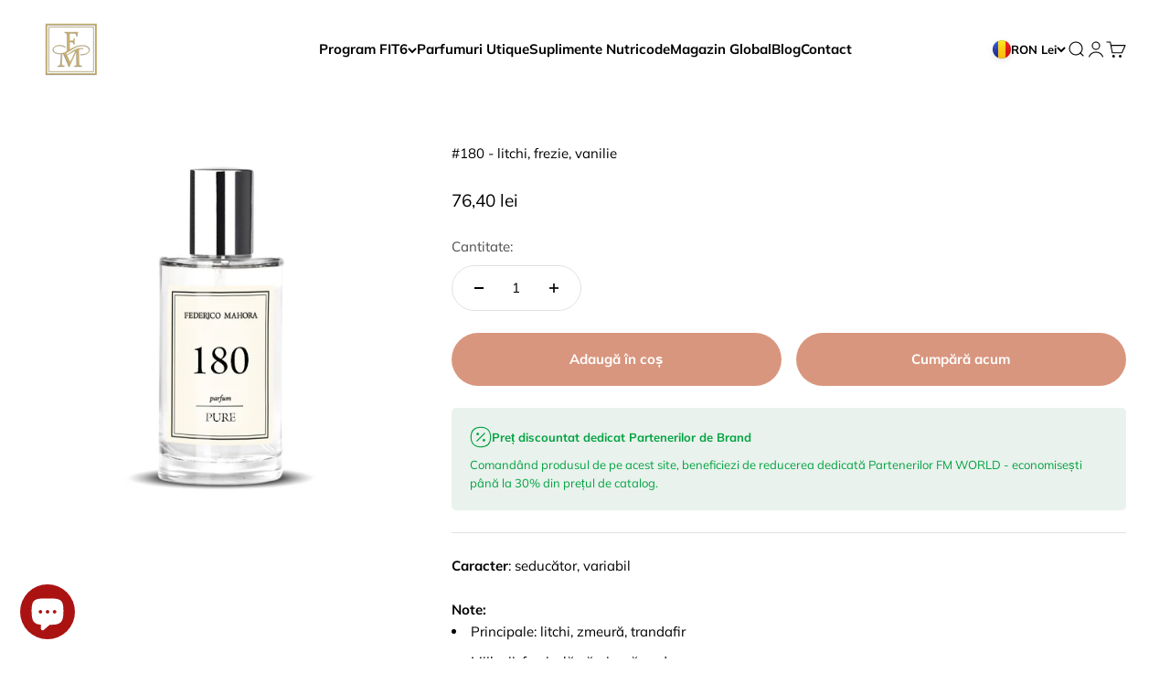

--- FILE ---
content_type: text/html; charset=utf-8
request_url: https://fmworldcosmetics.ro/products/100180
body_size: 28832
content:
<!doctype html>

<html lang="ro-RO" dir="ltr">
  <head>
    <meta charset="utf-8">
    <meta name="viewport" content="width=device-width, initial-scale=1.0, height=device-height, minimum-scale=1.0, maximum-scale=1.0">
    <meta name="theme-color" content="#ffffff">

    <title>Parfum Federico Mahora PURE 180</title><meta name="description" content="Parfum FEDERICO MAHORA Pure 180 cu note de litchi, zmeura, trandafir, frezie, lacramioare, cedru, vanilie, artar, vetiver. Preferat de clientii ce utilizeaza: Armani Diamonds"><link rel="canonical" href="https://fmworldcosmetics.ro/products/100180"><link rel="shortcut icon" href="//fmworldcosmetics.ro/cdn/shop/files/csm_196045_fm-duefte_6212fcc4bbn9VbVMQXL8l56.png?v=1676223138&width=96">
      <link rel="apple-touch-icon" href="//fmworldcosmetics.ro/cdn/shop/files/csm_196045_fm-duefte_6212fcc4bbn9VbVMQXL8l56.png?v=1676223138&width=180"><link rel="preconnect" href="https://cdn.shopify.com">
    <link rel="preconnect" href="https://fonts.shopifycdn.com" crossorigin>
    <link rel="dns-prefetch" href="https://productreviews.shopifycdn.com"><link rel="preload" href="//fmworldcosmetics.ro/cdn/fonts/muli/muli_n4.e949947cfff05efcc994b2e2db40359a04fa9a92.woff2" as="font" type="font/woff2" crossorigin><meta property="og:type" content="product">
  <meta property="og:title" content="#180 - litchi, frezie, vanilie">
  <meta property="product:price:amount" content="76,40">
  <meta property="product:price:currency" content="RON">
  <meta property="product:availability" content="in stock"><meta property="og:image" content="http://fmworldcosmetics.ro/cdn/shop/products/100180.jpg?v=1656328210&width=2048">
  <meta property="og:image:secure_url" content="https://fmworldcosmetics.ro/cdn/shop/products/100180.jpg?v=1656328210&width=2048">
  <meta property="og:image:width" content="500">
  <meta property="og:image:height" content="500"><meta property="og:description" content="Parfum FEDERICO MAHORA Pure 180 cu note de litchi, zmeura, trandafir, frezie, lacramioare, cedru, vanilie, artar, vetiver. Preferat de clientii ce utilizeaza: Armani Diamonds"><meta property="og:url" content="https://fmworldcosmetics.ro/products/100180">
<meta property="og:site_name" content="FM World Cosmetics"><meta name="twitter:card" content="summary"><meta name="twitter:title" content="#180 - litchi, frezie, vanilie">
  <meta name="twitter:description" content="Caracter: seducător, variabil
Note: 

Principale: litchi, zmeură, trandafir
Mijlocii: frezie, lăcrămioară, cedru
De bază: vanilie, arțar, vetiver
"><meta name="twitter:image" content="https://fmworldcosmetics.ro/cdn/shop/products/100180.jpg?crop=center&height=1200&v=1656328210&width=1200">
  <meta name="twitter:image:alt" content=""><script async crossorigin fetchpriority="high" src="/cdn/shopifycloud/importmap-polyfill/es-modules-shim.2.4.0.js"></script>
<script type="application/ld+json">{"@context":"http:\/\/schema.org\/","@id":"\/products\/100180#product","@type":"Product","brand":{"@type":"Brand","name":"PURE"},"category":"Parfumuri și ape de colonie","description":"Caracter: seducător, variabil\nNote: \n\nPrincipale: litchi, zmeură, trandafir\nMijlocii: frezie, lăcrămioară, cedru\nDe bază: vanilie, arțar, vetiver\n","image":"https:\/\/fmworldcosmetics.ro\/cdn\/shop\/products\/100180.jpg?v=1656328210\u0026width=1920","name":"#180 - litchi, frezie, vanilie","offers":{"@id":"\/products\/100180?variant=41944611422403#offer","@type":"Offer","availability":"http:\/\/schema.org\/InStock","price":"76.40","priceCurrency":"RON","url":"https:\/\/fmworldcosmetics.ro\/products\/100180?variant=41944611422403"},"sku":"100180","url":"https:\/\/fmworldcosmetics.ro\/products\/100180"}</script><script type="application/ld+json">
  {
    "@context": "https://schema.org",
    "@type": "BreadcrumbList",
    "itemListElement": [{
        "@type": "ListItem",
        "position": 1,
        "name": "Pagina principală",
        "item": "https://fmworldcosmetics.ro"
      },{
            "@type": "ListItem",
            "position": 2,
            "name": "#180 - litchi, frezie, vanilie",
            "item": "https://fmworldcosmetics.ro/products/100180"
          }]
  }
</script><style>/* Typography (heading) */
  
/* Typography (body) */
  @font-face {
  font-family: Muli;
  font-weight: 400;
  font-style: normal;
  font-display: fallback;
  src: url("//fmworldcosmetics.ro/cdn/fonts/muli/muli_n4.e949947cfff05efcc994b2e2db40359a04fa9a92.woff2") format("woff2"),
       url("//fmworldcosmetics.ro/cdn/fonts/muli/muli_n4.35355e4a0c27c9bc94d9af3f9bcb586d8229277a.woff") format("woff");
}

@font-face {
  font-family: Muli;
  font-weight: 400;
  font-style: italic;
  font-display: fallback;
  src: url("//fmworldcosmetics.ro/cdn/fonts/muli/muli_i4.c0a1ea800bab5884ab82e4eb25a6bd25121bd08c.woff2") format("woff2"),
       url("//fmworldcosmetics.ro/cdn/fonts/muli/muli_i4.a6c39b1b31d876de7f99b3646461aa87120de6ed.woff") format("woff");
}

@font-face {
  font-family: Muli;
  font-weight: 700;
  font-style: normal;
  font-display: fallback;
  src: url("//fmworldcosmetics.ro/cdn/fonts/muli/muli_n7.c8c44d0404947d89610714223e630c4cbe005587.woff2") format("woff2"),
       url("//fmworldcosmetics.ro/cdn/fonts/muli/muli_n7.4cbcffea6175d46b4d67e9408244a5b38c2ac568.woff") format("woff");
}

@font-face {
  font-family: Muli;
  font-weight: 700;
  font-style: italic;
  font-display: fallback;
  src: url("//fmworldcosmetics.ro/cdn/fonts/muli/muli_i7.34eedbf231efa20bd065d55f6f71485730632c7b.woff2") format("woff2"),
       url("//fmworldcosmetics.ro/cdn/fonts/muli/muli_i7.2b4df846821493e68344d0b0212997d071bf38b7.woff") format("woff");
}

:root {
    /**
     * ---------------------------------------------------------------------
     * SPACING VARIABLES
     *
     * We are using a spacing inspired from frameworks like Tailwind CSS.
     * ---------------------------------------------------------------------
     */
    --spacing-0-5: 0.125rem; /* 2px */
    --spacing-1: 0.25rem; /* 4px */
    --spacing-1-5: 0.375rem; /* 6px */
    --spacing-2: 0.5rem; /* 8px */
    --spacing-2-5: 0.625rem; /* 10px */
    --spacing-3: 0.75rem; /* 12px */
    --spacing-3-5: 0.875rem; /* 14px */
    --spacing-4: 1rem; /* 16px */
    --spacing-4-5: 1.125rem; /* 18px */
    --spacing-5: 1.25rem; /* 20px */
    --spacing-5-5: 1.375rem; /* 22px */
    --spacing-6: 1.5rem; /* 24px */
    --spacing-6-5: 1.625rem; /* 26px */
    --spacing-7: 1.75rem; /* 28px */
    --spacing-7-5: 1.875rem; /* 30px */
    --spacing-8: 2rem; /* 32px */
    --spacing-8-5: 2.125rem; /* 34px */
    --spacing-9: 2.25rem; /* 36px */
    --spacing-9-5: 2.375rem; /* 38px */
    --spacing-10: 2.5rem; /* 40px */
    --spacing-11: 2.75rem; /* 44px */
    --spacing-12: 3rem; /* 48px */
    --spacing-14: 3.5rem; /* 56px */
    --spacing-16: 4rem; /* 64px */
    --spacing-18: 4.5rem; /* 72px */
    --spacing-20: 5rem; /* 80px */
    --spacing-24: 6rem; /* 96px */
    --spacing-28: 7rem; /* 112px */
    --spacing-32: 8rem; /* 128px */
    --spacing-36: 9rem; /* 144px */
    --spacing-40: 10rem; /* 160px */
    --spacing-44: 11rem; /* 176px */
    --spacing-48: 12rem; /* 192px */
    --spacing-52: 13rem; /* 208px */
    --spacing-56: 14rem; /* 224px */
    --spacing-60: 15rem; /* 240px */
    --spacing-64: 16rem; /* 256px */
    --spacing-72: 18rem; /* 288px */
    --spacing-80: 20rem; /* 320px */
    --spacing-96: 24rem; /* 384px */

    /* Container */
    --container-max-width: 1800px;
    --container-narrow-max-width: 1550px;
    --container-gutter: var(--spacing-5);
    --section-outer-spacing-block: var(--spacing-8);
    --section-inner-max-spacing-block: var(--spacing-8);
    --section-inner-spacing-inline: var(--container-gutter);
    --section-stack-spacing-block: var(--spacing-8);

    /* Grid gutter */
    --grid-gutter: var(--spacing-5);

    /* Product list settings */
    --product-list-row-gap: var(--spacing-8);
    --product-list-column-gap: var(--grid-gutter);

    /* Form settings */
    --input-gap: var(--spacing-2);
    --input-height: 2.625rem;
    --input-padding-inline: var(--spacing-4);

    /* Other sizes */
    --sticky-area-height: calc(var(--sticky-announcement-bar-enabled, 0) * var(--announcement-bar-height, 0px) + var(--sticky-header-enabled, 0) * var(--header-height, 0px));

    /* RTL support */
    --transform-logical-flip: 1;
    --transform-origin-start: left;
    --transform-origin-end: right;

    /**
     * ---------------------------------------------------------------------
     * TYPOGRAPHY
     * ---------------------------------------------------------------------
     */

    /* Font properties */
    --heading-font-family: "New York", Iowan Old Style, Apple Garamond, Baskerville, Times New Roman, Droid Serif, Times, Source Serif Pro, serif, Apple Color Emoji, Segoe UI Emoji, Segoe UI Symbol;
    --heading-font-weight: 400;
    --heading-font-style: normal;
    --heading-text-transform: normal;
    --heading-letter-spacing: -0.01em;
    --text-font-family: Muli, sans-serif;
    --text-font-weight: 400;
    --text-font-style: normal;
    --text-letter-spacing: 0.0em;

    /* Font sizes */
    --text-h0: 2.75rem;
    --text-h1: 2rem;
    --text-h2: 1.75rem;
    --text-h3: 1.375rem;
    --text-h4: 1.125rem;
    --text-h5: 1.125rem;
    --text-h6: 1rem;
    --text-xs: 0.6875rem;
    --text-sm: 0.75rem;
    --text-base: 0.875rem;
    --text-lg: 1.125rem;

    /**
     * ---------------------------------------------------------------------
     * COLORS
     * ---------------------------------------------------------------------
     */

    /* Color settings */--accent: 217 150 126;
    --text-primary: 0 0 0;
    --background-primary: 255 255 255;
    --dialog-background: 255 255 255;
    --border-color: var(--text-color, var(--text-primary)) / 0.12;

    /* Button colors */
    --button-background-primary: 217 150 126;
    --button-text-primary: 255 255 255;
    --button-background-secondary: 217 150 126;
    --button-text-secondary: 255 255 255;

    /* Status colors */
    --success-background: 224 244 232;
    --success-text: 0 163 65;
    --warning-background: 255 246 233;
    --warning-text: 255 183 74;
    --error-background: 254 231 231;
    --error-text: 248 58 58;

    /* Product colors */
    --on-sale-text: 248 58 58;
    --on-sale-badge-background: 248 58 58;
    --on-sale-badge-text: 255 255 255;
    --sold-out-badge-background: 0 0 0;
    --sold-out-badge-text: 255 255 255;
    --primary-badge-background: 30 49 106;
    --primary-badge-text: 255 255 255;
    --star-color: 255 183 74;
    --product-card-background: 255 255 255;
    --product-card-text: 42 85 90;

    /* Header colors */
    --header-background: 255 255 255;
    --header-text: 0 0 0;

    /* Footer colors */
    --footer-background: 247 247 247;
    --footer-text: 0 0 0;

    /* Rounded variables (used for border radius) */
    --rounded-xs: 0.25rem;
    --rounded-sm: 0.3125rem;
    --rounded: 0.625rem;
    --rounded-lg: 1.25rem;
    --rounded-full: 9999px;

    --rounded-button: 3.75rem;
    --rounded-input: 0.5rem;

    /* Box shadow */
    --shadow-sm: 0 2px 8px rgb(var(--text-primary) / 0.0);
    --shadow: 0 5px 15px rgb(var(--text-primary) / 0.0);
    --shadow-md: 0 5px 30px rgb(var(--text-primary) / 0.0);
    --shadow-block: 0px 0px 50px rgb(var(--text-primary) / 0.0);

    /**
     * ---------------------------------------------------------------------
     * OTHER
     * ---------------------------------------------------------------------
     */

    --stagger-products-reveal-opacity: 0;
    --cursor-close-svg-url: url(//fmworldcosmetics.ro/cdn/shop/t/22/assets/cursor-close.svg?v=147174565022153725511766995570);
    --cursor-zoom-in-svg-url: url(//fmworldcosmetics.ro/cdn/shop/t/22/assets/cursor-zoom-in.svg?v=154953035094101115921766995570);
    --cursor-zoom-out-svg-url: url(//fmworldcosmetics.ro/cdn/shop/t/22/assets/cursor-zoom-out.svg?v=16155520337305705181766995570);
    --checkmark-svg-url: url(//fmworldcosmetics.ro/cdn/shop/t/22/assets/checkmark.svg?v=77552481021870063511766995570);
  }

  [dir="rtl"]:root {
    /* RTL support */
    --transform-logical-flip: -1;
    --transform-origin-start: right;
    --transform-origin-end: left;
  }

  @media screen and (min-width: 700px) {
    :root {
      /* Typography (font size) */
      --text-h0: 3.5rem;
      --text-h1: 2.5rem;
      --text-h2: 2rem;
      --text-h3: 1.625rem;
      --text-h4: 1.375rem;
      --text-h5: 1.125rem;
      --text-h6: 1rem;

      --text-xs: 0.6875rem;
      --text-sm: 0.8125rem;
      --text-base: 0.9375rem;
      --text-lg: 1.1875rem;

      /* Spacing */
      --container-gutter: 2rem;
      --section-outer-spacing-block: var(--spacing-12);
      --section-inner-max-spacing-block: var(--spacing-10);
      --section-inner-spacing-inline: var(--spacing-10);
      --section-stack-spacing-block: var(--spacing-10);

      /* Grid gutter */
      --grid-gutter: var(--spacing-6);

      /* Product list settings */
      --product-list-row-gap: var(--spacing-12);

      /* Form settings */
      --input-gap: 1rem;
      --input-height: 3.125rem;
      --input-padding-inline: var(--spacing-5);
    }
  }

  @media screen and (min-width: 1000px) {
    :root {
      /* Spacing settings */
      --container-gutter: var(--spacing-12);
      --section-outer-spacing-block: var(--spacing-14);
      --section-inner-max-spacing-block: var(--spacing-12);
      --section-inner-spacing-inline: var(--spacing-12);
      --section-stack-spacing-block: var(--spacing-10);
    }
  }

  @media screen and (min-width: 1150px) {
    :root {
      /* Spacing settings */
      --container-gutter: var(--spacing-12);
      --section-outer-spacing-block: var(--spacing-14);
      --section-inner-max-spacing-block: var(--spacing-12);
      --section-inner-spacing-inline: var(--spacing-12);
      --section-stack-spacing-block: var(--spacing-12);
    }
  }

  @media screen and (min-width: 1400px) {
    :root {
      /* Typography (font size) */
      --text-h0: 4.5rem;
      --text-h1: 3.5rem;
      --text-h2: 2.75rem;
      --text-h3: 2rem;
      --text-h4: 1.75rem;
      --text-h5: 1.375rem;
      --text-h6: 1.25rem;

      --section-outer-spacing-block: var(--spacing-16);
      --section-inner-max-spacing-block: var(--spacing-14);
      --section-inner-spacing-inline: var(--spacing-14);
    }
  }

  @media screen and (min-width: 1600px) {
    :root {
      --section-outer-spacing-block: var(--spacing-16);
      --section-inner-max-spacing-block: var(--spacing-16);
      --section-inner-spacing-inline: var(--spacing-16);
    }
  }

  /**
   * ---------------------------------------------------------------------
   * LIQUID DEPENDANT CSS
   *
   * Our main CSS is Liquid free, but some very specific features depend on
   * theme settings, so we have them here
   * ---------------------------------------------------------------------
   */@media screen and (pointer: fine) {
        /* The !important are for the Shopify Payment button to ensure we override the default from Shopify styles */
        .button:not([disabled]):not(.button--outline):hover, .btn:not([disabled]):hover, .shopify-payment-button__button--unbranded:not([disabled]):hover {
          background-color: transparent !important;
          color: rgb(var(--button-outline-color) / var(--button-background-opacity, 1)) !important;
          box-shadow: inset 0 0 0 2px currentColor !important;
        }

        .button--outline:not([disabled]):hover {
          background: rgb(var(--button-background));
          color: rgb(var(--button-text-color));
          box-shadow: inset 0 0 0 2px rgb(var(--button-background));
        }
      }</style><script>
  // This allows to expose several variables to the global scope, to be used in scripts
  window.themeVariables = {
    settings: {
      showPageTransition: null,
      staggerProductsApparition: true,
      reduceDrawerAnimation: true,
      reduceMenuAnimation: false,
      headingApparition: "split_rotation",
      pageType: "product",
      moneyFormat: "{{amount_with_comma_separator}} lei",
      moneyWithCurrencyFormat: "{{amount_with_comma_separator}} lei RON",
      currencyCodeEnabled: false,
      cartType: "page",
      showDiscount: true,
      discountMode: "saving",
      pageBackground: "#ffffff",
      textColor: "#000000"
    },

    strings: {
      addedToCartWithTitle: "{{ product_title }} a fost adăugat în coș.",
      accessibilityClose: "Închide",
      accessibilityNext: "Înainte",
      accessibilityPrevious: "Înapoi",
      closeGallery: "Închide galeria",
      zoomGallery: "Mărește",
      errorGallery: "Imaginea nu poate fi încărcată",
      searchNoResults: "Nu a putut fi găsit niciun rezultat.",
      addOrderNote: "Adaugă observații la comandă",
      editOrderNote: "Editează observațiile la comandă",
      shippingEstimatorNoResults: "Ne pare rău, nu livrăm la adresa ta.",
      shippingEstimatorOneResult: "Există un singur tarif de livrare pentru adresa ta:",
      shippingEstimatorMultipleResults: "Există mai multe tarife de livrare pentru adresa ta:",
      shippingEstimatorError: "La preluarea tarifelor de livrare au survenit una sau mai multe erori:"
    },

    breakpoints: {
      'sm': 'screen and (min-width: 700px)',
      'md': 'screen and (min-width: 1000px)',
      'lg': 'screen and (min-width: 1150px)',
      'xl': 'screen and (min-width: 1400px)',

      'sm-max': 'screen and (max-width: 699px)',
      'md-max': 'screen and (max-width: 999px)',
      'lg-max': 'screen and (max-width: 1149px)',
      'xl-max': 'screen and (max-width: 1399px)'
    }
  };

  // For detecting native share
  document.documentElement.classList.add(`native-share--${navigator.share ? 'enabled' : 'disabled'}`);// We save the product ID in local storage to be eventually used for recently viewed section
    try {
      const recentlyViewedProducts = new Set(JSON.parse(localStorage.getItem('theme:recently-viewed-products') || '[]'));

      recentlyViewedProducts.delete(7305910354115); // Delete first to re-move the product
      recentlyViewedProducts.add(7305910354115);

      localStorage.setItem('theme:recently-viewed-products', JSON.stringify(Array.from(recentlyViewedProducts.values()).reverse()));
    } catch (e) {
      // Safari in private mode does not allow setting item, we silently fail
    }</script><script type="importmap">{
        "imports": {
          "vendor": "//fmworldcosmetics.ro/cdn/shop/t/22/assets/vendor.min.js?v=150021648067352023321766995534",
          "theme": "//fmworldcosmetics.ro/cdn/shop/t/22/assets/theme.js?v=40804283163904948221766995534",
          "photoswipe": "//fmworldcosmetics.ro/cdn/shop/t/22/assets/photoswipe.min.js?v=13374349288281597431766995534"
        }
      }
    </script>

    <script type="module" src="//fmworldcosmetics.ro/cdn/shop/t/22/assets/vendor.min.js?v=150021648067352023321766995534"></script>
    <script type="module" src="//fmworldcosmetics.ro/cdn/shop/t/22/assets/theme.js?v=40804283163904948221766995534"></script>

    <script>window.performance && window.performance.mark && window.performance.mark('shopify.content_for_header.start');</script><meta name="robots" content="noindex,nofollow">
<meta name="facebook-domain-verification" content="jhlx679thdznv7gjrzqksszejtew6j">
<meta name="facebook-domain-verification" content="5mi54eetflj6shs9h2sjtanoqvxttq">
<meta name="google-site-verification" content="BVZL83i22Ed7bGv7aFca4W01xB1xfSVU9hikJgcyX9Q">
<meta name="google-site-verification" content="2NunQMf_S2nTQBGuYxDQy8QAnWdoCkLTDi6Oa7I68u0">
<meta name="google-site-verification" content="o6_pW0nHu705yqlzlDnniPCycUuSqrBc2dx5NYBYHyw">
<meta id="shopify-digital-wallet" name="shopify-digital-wallet" content="/62005969091/digital_wallets/dialog">
<link rel="alternate" hreflang="x-default" href="https://fmworldcosmetics.ro/products/100180">
<link rel="alternate" hreflang="ro" href="https://fmworldcosmetics.ro/products/100180">
<link rel="alternate" hreflang="ro-MX" href="https://fmcosmetice.com/products/100180">
<link rel="alternate" hreflang="en-MX" href="https://fmcosmetice.com/en/products/100180">
<link rel="alternate" type="application/json+oembed" href="https://fmworldcosmetics.ro/products/100180.oembed">
<script async="async" src="/checkouts/internal/preloads.js?locale=ro-RO"></script>
<script id="shopify-features" type="application/json">{"accessToken":"4a62ffbf9ebb6dd1db6635ce49cd3bd6","betas":["rich-media-storefront-analytics"],"domain":"fmworldcosmetics.ro","predictiveSearch":true,"shopId":62005969091,"locale":"ro"}</script>
<script>var Shopify = Shopify || {};
Shopify.shop = "fm-world-cosmetics.myshopify.com";
Shopify.locale = "ro-RO";
Shopify.currency = {"active":"RON","rate":"1.0"};
Shopify.country = "RO";
Shopify.theme = {"name":"Updated copy of FM WORLD Impact 6.9.1","id":190068785498,"schema_name":"Impact","schema_version":"6.12.0","theme_store_id":1190,"role":"main"};
Shopify.theme.handle = "null";
Shopify.theme.style = {"id":null,"handle":null};
Shopify.cdnHost = "fmworldcosmetics.ro/cdn";
Shopify.routes = Shopify.routes || {};
Shopify.routes.root = "/";</script>
<script type="module">!function(o){(o.Shopify=o.Shopify||{}).modules=!0}(window);</script>
<script>!function(o){function n(){var o=[];function n(){o.push(Array.prototype.slice.apply(arguments))}return n.q=o,n}var t=o.Shopify=o.Shopify||{};t.loadFeatures=n(),t.autoloadFeatures=n()}(window);</script>
<script id="shop-js-analytics" type="application/json">{"pageType":"product"}</script>
<script defer="defer" async type="module" src="//fmworldcosmetics.ro/cdn/shopifycloud/shop-js/modules/v2/client.init-shop-cart-sync_BrMiuKTl.ro-RO.esm.js"></script>
<script defer="defer" async type="module" src="//fmworldcosmetics.ro/cdn/shopifycloud/shop-js/modules/v2/chunk.common_Du-6Yuvl.esm.js"></script>
<script defer="defer" async type="module" src="//fmworldcosmetics.ro/cdn/shopifycloud/shop-js/modules/v2/chunk.modal_D8avCJSe.esm.js"></script>
<script type="module">
  await import("//fmworldcosmetics.ro/cdn/shopifycloud/shop-js/modules/v2/client.init-shop-cart-sync_BrMiuKTl.ro-RO.esm.js");
await import("//fmworldcosmetics.ro/cdn/shopifycloud/shop-js/modules/v2/chunk.common_Du-6Yuvl.esm.js");
await import("//fmworldcosmetics.ro/cdn/shopifycloud/shop-js/modules/v2/chunk.modal_D8avCJSe.esm.js");

  window.Shopify.SignInWithShop?.initShopCartSync?.({"fedCMEnabled":true,"windoidEnabled":true});

</script>
<script id="__st">var __st={"a":62005969091,"offset":7200,"reqid":"c48b64df-91bb-49eb-bab8-3303733bacb4-1769306704","pageurl":"fmworldcosmetics.ro\/products\/100180","u":"63e8a3f8cc69","p":"product","rtyp":"product","rid":7305910354115};</script>
<script>window.ShopifyPaypalV4VisibilityTracking = true;</script>
<script id="captcha-bootstrap">!function(){'use strict';const t='contact',e='account',n='new_comment',o=[[t,t],['blogs',n],['comments',n],[t,'customer']],c=[[e,'customer_login'],[e,'guest_login'],[e,'recover_customer_password'],[e,'create_customer']],r=t=>t.map((([t,e])=>`form[action*='/${t}']:not([data-nocaptcha='true']) input[name='form_type'][value='${e}']`)).join(','),a=t=>()=>t?[...document.querySelectorAll(t)].map((t=>t.form)):[];function s(){const t=[...o],e=r(t);return a(e)}const i='password',u='form_key',d=['recaptcha-v3-token','g-recaptcha-response','h-captcha-response',i],f=()=>{try{return window.sessionStorage}catch{return}},m='__shopify_v',_=t=>t.elements[u];function p(t,e,n=!1){try{const o=window.sessionStorage,c=JSON.parse(o.getItem(e)),{data:r}=function(t){const{data:e,action:n}=t;return t[m]||n?{data:e,action:n}:{data:t,action:n}}(c);for(const[e,n]of Object.entries(r))t.elements[e]&&(t.elements[e].value=n);n&&o.removeItem(e)}catch(o){console.error('form repopulation failed',{error:o})}}const l='form_type',E='cptcha';function T(t){t.dataset[E]=!0}const w=window,h=w.document,L='Shopify',v='ce_forms',y='captcha';let A=!1;((t,e)=>{const n=(g='f06e6c50-85a8-45c8-87d0-21a2b65856fe',I='https://cdn.shopify.com/shopifycloud/storefront-forms-hcaptcha/ce_storefront_forms_captcha_hcaptcha.v1.5.2.iife.js',D={infoText:'Protejat prin hCaptcha',privacyText:'Confidențialitate',termsText:'Condiții'},(t,e,n)=>{const o=w[L][v],c=o.bindForm;if(c)return c(t,g,e,D).then(n);var r;o.q.push([[t,g,e,D],n]),r=I,A||(h.body.append(Object.assign(h.createElement('script'),{id:'captcha-provider',async:!0,src:r})),A=!0)});var g,I,D;w[L]=w[L]||{},w[L][v]=w[L][v]||{},w[L][v].q=[],w[L][y]=w[L][y]||{},w[L][y].protect=function(t,e){n(t,void 0,e),T(t)},Object.freeze(w[L][y]),function(t,e,n,w,h,L){const[v,y,A,g]=function(t,e,n){const i=e?o:[],u=t?c:[],d=[...i,...u],f=r(d),m=r(i),_=r(d.filter((([t,e])=>n.includes(e))));return[a(f),a(m),a(_),s()]}(w,h,L),I=t=>{const e=t.target;return e instanceof HTMLFormElement?e:e&&e.form},D=t=>v().includes(t);t.addEventListener('submit',(t=>{const e=I(t);if(!e)return;const n=D(e)&&!e.dataset.hcaptchaBound&&!e.dataset.recaptchaBound,o=_(e),c=g().includes(e)&&(!o||!o.value);(n||c)&&t.preventDefault(),c&&!n&&(function(t){try{if(!f())return;!function(t){const e=f();if(!e)return;const n=_(t);if(!n)return;const o=n.value;o&&e.removeItem(o)}(t);const e=Array.from(Array(32),(()=>Math.random().toString(36)[2])).join('');!function(t,e){_(t)||t.append(Object.assign(document.createElement('input'),{type:'hidden',name:u})),t.elements[u].value=e}(t,e),function(t,e){const n=f();if(!n)return;const o=[...t.querySelectorAll(`input[type='${i}']`)].map((({name:t})=>t)),c=[...d,...o],r={};for(const[a,s]of new FormData(t).entries())c.includes(a)||(r[a]=s);n.setItem(e,JSON.stringify({[m]:1,action:t.action,data:r}))}(t,e)}catch(e){console.error('failed to persist form',e)}}(e),e.submit())}));const S=(t,e)=>{t&&!t.dataset[E]&&(n(t,e.some((e=>e===t))),T(t))};for(const o of['focusin','change'])t.addEventListener(o,(t=>{const e=I(t);D(e)&&S(e,y())}));const B=e.get('form_key'),M=e.get(l),P=B&&M;t.addEventListener('DOMContentLoaded',(()=>{const t=y();if(P)for(const e of t)e.elements[l].value===M&&p(e,B);[...new Set([...A(),...v().filter((t=>'true'===t.dataset.shopifyCaptcha))])].forEach((e=>S(e,t)))}))}(h,new URLSearchParams(w.location.search),n,t,e,['guest_login'])})(!0,!0)}();</script>
<script integrity="sha256-4kQ18oKyAcykRKYeNunJcIwy7WH5gtpwJnB7kiuLZ1E=" data-source-attribution="shopify.loadfeatures" defer="defer" src="//fmworldcosmetics.ro/cdn/shopifycloud/storefront/assets/storefront/load_feature-a0a9edcb.js" crossorigin="anonymous"></script>
<script data-source-attribution="shopify.dynamic_checkout.dynamic.init">var Shopify=Shopify||{};Shopify.PaymentButton=Shopify.PaymentButton||{isStorefrontPortableWallets:!0,init:function(){window.Shopify.PaymentButton.init=function(){};var t=document.createElement("script");t.src="https://fmworldcosmetics.ro/cdn/shopifycloud/portable-wallets/latest/portable-wallets.ro.js",t.type="module",document.head.appendChild(t)}};
</script>
<script data-source-attribution="shopify.dynamic_checkout.buyer_consent">
  function portableWalletsHideBuyerConsent(e){var t=document.getElementById("shopify-buyer-consent"),n=document.getElementById("shopify-subscription-policy-button");t&&n&&(t.classList.add("hidden"),t.setAttribute("aria-hidden","true"),n.removeEventListener("click",e))}function portableWalletsShowBuyerConsent(e){var t=document.getElementById("shopify-buyer-consent"),n=document.getElementById("shopify-subscription-policy-button");t&&n&&(t.classList.remove("hidden"),t.removeAttribute("aria-hidden"),n.addEventListener("click",e))}window.Shopify?.PaymentButton&&(window.Shopify.PaymentButton.hideBuyerConsent=portableWalletsHideBuyerConsent,window.Shopify.PaymentButton.showBuyerConsent=portableWalletsShowBuyerConsent);
</script>
<script>
  function portableWalletsCleanup(e){e&&e.src&&console.error("Failed to load portable wallets script "+e.src);var t=document.querySelectorAll("shopify-accelerated-checkout .shopify-payment-button__skeleton, shopify-accelerated-checkout-cart .wallet-cart-button__skeleton"),e=document.getElementById("shopify-buyer-consent");for(let e=0;e<t.length;e++)t[e].remove();e&&e.remove()}function portableWalletsNotLoadedAsModule(e){e instanceof ErrorEvent&&"string"==typeof e.message&&e.message.includes("import.meta")&&"string"==typeof e.filename&&e.filename.includes("portable-wallets")&&(window.removeEventListener("error",portableWalletsNotLoadedAsModule),window.Shopify.PaymentButton.failedToLoad=e,"loading"===document.readyState?document.addEventListener("DOMContentLoaded",window.Shopify.PaymentButton.init):window.Shopify.PaymentButton.init())}window.addEventListener("error",portableWalletsNotLoadedAsModule);
</script>

<script type="module" src="https://fmworldcosmetics.ro/cdn/shopifycloud/portable-wallets/latest/portable-wallets.ro.js" onError="portableWalletsCleanup(this)" crossorigin="anonymous"></script>
<script nomodule>
  document.addEventListener("DOMContentLoaded", portableWalletsCleanup);
</script>

<script id='scb4127' type='text/javascript' async='' src='https://fmworldcosmetics.ro/cdn/shopifycloud/privacy-banner/storefront-banner.js'></script><link id="shopify-accelerated-checkout-styles" rel="stylesheet" media="screen" href="https://fmworldcosmetics.ro/cdn/shopifycloud/portable-wallets/latest/accelerated-checkout-backwards-compat.css" crossorigin="anonymous">
<style id="shopify-accelerated-checkout-cart">
        #shopify-buyer-consent {
  margin-top: 1em;
  display: inline-block;
  width: 100%;
}

#shopify-buyer-consent.hidden {
  display: none;
}

#shopify-subscription-policy-button {
  background: none;
  border: none;
  padding: 0;
  text-decoration: underline;
  font-size: inherit;
  cursor: pointer;
}

#shopify-subscription-policy-button::before {
  box-shadow: none;
}

      </style>

<script>window.performance && window.performance.mark && window.performance.mark('shopify.content_for_header.end');</script>
<link href="//fmworldcosmetics.ro/cdn/shop/t/22/assets/theme.css?v=139153545572283483691766995534" rel="stylesheet" type="text/css" media="all" /><script src="https://cdn.shopify.com/extensions/e8878072-2f6b-4e89-8082-94b04320908d/inbox-1254/assets/inbox-chat-loader.js" type="text/javascript" defer="defer"></script>
<link href="https://monorail-edge.shopifysvc.com" rel="dns-prefetch">
<script>(function(){if ("sendBeacon" in navigator && "performance" in window) {try {var session_token_from_headers = performance.getEntriesByType('navigation')[0].serverTiming.find(x => x.name == '_s').description;} catch {var session_token_from_headers = undefined;}var session_cookie_matches = document.cookie.match(/_shopify_s=([^;]*)/);var session_token_from_cookie = session_cookie_matches && session_cookie_matches.length === 2 ? session_cookie_matches[1] : "";var session_token = session_token_from_headers || session_token_from_cookie || "";function handle_abandonment_event(e) {var entries = performance.getEntries().filter(function(entry) {return /monorail-edge.shopifysvc.com/.test(entry.name);});if (!window.abandonment_tracked && entries.length === 0) {window.abandonment_tracked = true;var currentMs = Date.now();var navigation_start = performance.timing.navigationStart;var payload = {shop_id: 62005969091,url: window.location.href,navigation_start,duration: currentMs - navigation_start,session_token,page_type: "product"};window.navigator.sendBeacon("https://monorail-edge.shopifysvc.com/v1/produce", JSON.stringify({schema_id: "online_store_buyer_site_abandonment/1.1",payload: payload,metadata: {event_created_at_ms: currentMs,event_sent_at_ms: currentMs}}));}}window.addEventListener('pagehide', handle_abandonment_event);}}());</script>
<script id="web-pixels-manager-setup">(function e(e,d,r,n,o){if(void 0===o&&(o={}),!Boolean(null===(a=null===(i=window.Shopify)||void 0===i?void 0:i.analytics)||void 0===a?void 0:a.replayQueue)){var i,a;window.Shopify=window.Shopify||{};var t=window.Shopify;t.analytics=t.analytics||{};var s=t.analytics;s.replayQueue=[],s.publish=function(e,d,r){return s.replayQueue.push([e,d,r]),!0};try{self.performance.mark("wpm:start")}catch(e){}var l=function(){var e={modern:/Edge?\/(1{2}[4-9]|1[2-9]\d|[2-9]\d{2}|\d{4,})\.\d+(\.\d+|)|Firefox\/(1{2}[4-9]|1[2-9]\d|[2-9]\d{2}|\d{4,})\.\d+(\.\d+|)|Chrom(ium|e)\/(9{2}|\d{3,})\.\d+(\.\d+|)|(Maci|X1{2}).+ Version\/(15\.\d+|(1[6-9]|[2-9]\d|\d{3,})\.\d+)([,.]\d+|)( \(\w+\)|)( Mobile\/\w+|) Safari\/|Chrome.+OPR\/(9{2}|\d{3,})\.\d+\.\d+|(CPU[ +]OS|iPhone[ +]OS|CPU[ +]iPhone|CPU IPhone OS|CPU iPad OS)[ +]+(15[._]\d+|(1[6-9]|[2-9]\d|\d{3,})[._]\d+)([._]\d+|)|Android:?[ /-](13[3-9]|1[4-9]\d|[2-9]\d{2}|\d{4,})(\.\d+|)(\.\d+|)|Android.+Firefox\/(13[5-9]|1[4-9]\d|[2-9]\d{2}|\d{4,})\.\d+(\.\d+|)|Android.+Chrom(ium|e)\/(13[3-9]|1[4-9]\d|[2-9]\d{2}|\d{4,})\.\d+(\.\d+|)|SamsungBrowser\/([2-9]\d|\d{3,})\.\d+/,legacy:/Edge?\/(1[6-9]|[2-9]\d|\d{3,})\.\d+(\.\d+|)|Firefox\/(5[4-9]|[6-9]\d|\d{3,})\.\d+(\.\d+|)|Chrom(ium|e)\/(5[1-9]|[6-9]\d|\d{3,})\.\d+(\.\d+|)([\d.]+$|.*Safari\/(?![\d.]+ Edge\/[\d.]+$))|(Maci|X1{2}).+ Version\/(10\.\d+|(1[1-9]|[2-9]\d|\d{3,})\.\d+)([,.]\d+|)( \(\w+\)|)( Mobile\/\w+|) Safari\/|Chrome.+OPR\/(3[89]|[4-9]\d|\d{3,})\.\d+\.\d+|(CPU[ +]OS|iPhone[ +]OS|CPU[ +]iPhone|CPU IPhone OS|CPU iPad OS)[ +]+(10[._]\d+|(1[1-9]|[2-9]\d|\d{3,})[._]\d+)([._]\d+|)|Android:?[ /-](13[3-9]|1[4-9]\d|[2-9]\d{2}|\d{4,})(\.\d+|)(\.\d+|)|Mobile Safari.+OPR\/([89]\d|\d{3,})\.\d+\.\d+|Android.+Firefox\/(13[5-9]|1[4-9]\d|[2-9]\d{2}|\d{4,})\.\d+(\.\d+|)|Android.+Chrom(ium|e)\/(13[3-9]|1[4-9]\d|[2-9]\d{2}|\d{4,})\.\d+(\.\d+|)|Android.+(UC? ?Browser|UCWEB|U3)[ /]?(15\.([5-9]|\d{2,})|(1[6-9]|[2-9]\d|\d{3,})\.\d+)\.\d+|SamsungBrowser\/(5\.\d+|([6-9]|\d{2,})\.\d+)|Android.+MQ{2}Browser\/(14(\.(9|\d{2,})|)|(1[5-9]|[2-9]\d|\d{3,})(\.\d+|))(\.\d+|)|K[Aa][Ii]OS\/(3\.\d+|([4-9]|\d{2,})\.\d+)(\.\d+|)/},d=e.modern,r=e.legacy,n=navigator.userAgent;return n.match(d)?"modern":n.match(r)?"legacy":"unknown"}(),u="modern"===l?"modern":"legacy",c=(null!=n?n:{modern:"",legacy:""})[u],f=function(e){return[e.baseUrl,"/wpm","/b",e.hashVersion,"modern"===e.buildTarget?"m":"l",".js"].join("")}({baseUrl:d,hashVersion:r,buildTarget:u}),m=function(e){var d=e.version,r=e.bundleTarget,n=e.surface,o=e.pageUrl,i=e.monorailEndpoint;return{emit:function(e){var a=e.status,t=e.errorMsg,s=(new Date).getTime(),l=JSON.stringify({metadata:{event_sent_at_ms:s},events:[{schema_id:"web_pixels_manager_load/3.1",payload:{version:d,bundle_target:r,page_url:o,status:a,surface:n,error_msg:t},metadata:{event_created_at_ms:s}}]});if(!i)return console&&console.warn&&console.warn("[Web Pixels Manager] No Monorail endpoint provided, skipping logging."),!1;try{return self.navigator.sendBeacon.bind(self.navigator)(i,l)}catch(e){}var u=new XMLHttpRequest;try{return u.open("POST",i,!0),u.setRequestHeader("Content-Type","text/plain"),u.send(l),!0}catch(e){return console&&console.warn&&console.warn("[Web Pixels Manager] Got an unhandled error while logging to Monorail."),!1}}}}({version:r,bundleTarget:l,surface:e.surface,pageUrl:self.location.href,monorailEndpoint:e.monorailEndpoint});try{o.browserTarget=l,function(e){var d=e.src,r=e.async,n=void 0===r||r,o=e.onload,i=e.onerror,a=e.sri,t=e.scriptDataAttributes,s=void 0===t?{}:t,l=document.createElement("script"),u=document.querySelector("head"),c=document.querySelector("body");if(l.async=n,l.src=d,a&&(l.integrity=a,l.crossOrigin="anonymous"),s)for(var f in s)if(Object.prototype.hasOwnProperty.call(s,f))try{l.dataset[f]=s[f]}catch(e){}if(o&&l.addEventListener("load",o),i&&l.addEventListener("error",i),u)u.appendChild(l);else{if(!c)throw new Error("Did not find a head or body element to append the script");c.appendChild(l)}}({src:f,async:!0,onload:function(){if(!function(){var e,d;return Boolean(null===(d=null===(e=window.Shopify)||void 0===e?void 0:e.analytics)||void 0===d?void 0:d.initialized)}()){var d=window.webPixelsManager.init(e)||void 0;if(d){var r=window.Shopify.analytics;r.replayQueue.forEach((function(e){var r=e[0],n=e[1],o=e[2];d.publishCustomEvent(r,n,o)})),r.replayQueue=[],r.publish=d.publishCustomEvent,r.visitor=d.visitor,r.initialized=!0}}},onerror:function(){return m.emit({status:"failed",errorMsg:"".concat(f," has failed to load")})},sri:function(e){var d=/^sha384-[A-Za-z0-9+/=]+$/;return"string"==typeof e&&d.test(e)}(c)?c:"",scriptDataAttributes:o}),m.emit({status:"loading"})}catch(e){m.emit({status:"failed",errorMsg:(null==e?void 0:e.message)||"Unknown error"})}}})({shopId: 62005969091,storefrontBaseUrl: "https://fmworldcosmetics.ro",extensionsBaseUrl: "https://extensions.shopifycdn.com/cdn/shopifycloud/web-pixels-manager",monorailEndpoint: "https://monorail-edge.shopifysvc.com/unstable/produce_batch",surface: "storefront-renderer",enabledBetaFlags: ["2dca8a86"],webPixelsConfigList: [{"id":"960921946","configuration":"{\"config\":\"{\\\"pixel_id\\\":\\\"G-3HF9DMBRV6\\\",\\\"target_country\\\":\\\"RO\\\",\\\"gtag_events\\\":[{\\\"type\\\":\\\"search\\\",\\\"action_label\\\":[\\\"G-3HF9DMBRV6\\\",\\\"AW-11108350224\\\/eppWCLzvsI8YEJDy77Ap\\\"]},{\\\"type\\\":\\\"begin_checkout\\\",\\\"action_label\\\":[\\\"G-3HF9DMBRV6\\\",\\\"AW-11108350224\\\/-biICPD2sI8YEJDy77Ap\\\"]},{\\\"type\\\":\\\"view_item\\\",\\\"action_label\\\":[\\\"G-3HF9DMBRV6\\\",\\\"AW-11108350224\\\/rp0uCLnvsI8YEJDy77Ap\\\",\\\"MC-VMLG1NNWFK\\\"]},{\\\"type\\\":\\\"purchase\\\",\\\"action_label\\\":[\\\"G-3HF9DMBRV6\\\",\\\"AW-11108350224\\\/mm59CLPvsI8YEJDy77Ap\\\",\\\"MC-VMLG1NNWFK\\\"]},{\\\"type\\\":\\\"page_view\\\",\\\"action_label\\\":[\\\"G-3HF9DMBRV6\\\",\\\"AW-11108350224\\\/_VEdCLbvsI8YEJDy77Ap\\\",\\\"MC-VMLG1NNWFK\\\"]},{\\\"type\\\":\\\"add_payment_info\\\",\\\"action_label\\\":[\\\"G-3HF9DMBRV6\\\",\\\"AW-11108350224\\\/avN5CPP2sI8YEJDy77Ap\\\"]},{\\\"type\\\":\\\"add_to_cart\\\",\\\"action_label\\\":[\\\"G-3HF9DMBRV6\\\",\\\"AW-11108350224\\\/_YVECL_vsI8YEJDy77Ap\\\"]}],\\\"enable_monitoring_mode\\\":false}\"}","eventPayloadVersion":"v1","runtimeContext":"OPEN","scriptVersion":"b2a88bafab3e21179ed38636efcd8a93","type":"APP","apiClientId":1780363,"privacyPurposes":[],"dataSharingAdjustments":{"protectedCustomerApprovalScopes":["read_customer_address","read_customer_email","read_customer_name","read_customer_personal_data","read_customer_phone"]}},{"id":"401736026","configuration":"{\"pixel_id\":\"463869218617942\",\"pixel_type\":\"facebook_pixel\",\"metaapp_system_user_token\":\"-\"}","eventPayloadVersion":"v1","runtimeContext":"OPEN","scriptVersion":"ca16bc87fe92b6042fbaa3acc2fbdaa6","type":"APP","apiClientId":2329312,"privacyPurposes":["ANALYTICS","MARKETING","SALE_OF_DATA"],"dataSharingAdjustments":{"protectedCustomerApprovalScopes":["read_customer_address","read_customer_email","read_customer_name","read_customer_personal_data","read_customer_phone"]}},{"id":"shopify-app-pixel","configuration":"{}","eventPayloadVersion":"v1","runtimeContext":"STRICT","scriptVersion":"0450","apiClientId":"shopify-pixel","type":"APP","privacyPurposes":["ANALYTICS","MARKETING"]},{"id":"shopify-custom-pixel","eventPayloadVersion":"v1","runtimeContext":"LAX","scriptVersion":"0450","apiClientId":"shopify-pixel","type":"CUSTOM","privacyPurposes":["ANALYTICS","MARKETING"]}],isMerchantRequest: false,initData: {"shop":{"name":"FM World Cosmetics","paymentSettings":{"currencyCode":"RON"},"myshopifyDomain":"fm-world-cosmetics.myshopify.com","countryCode":"RO","storefrontUrl":"https:\/\/fmworldcosmetics.ro"},"customer":null,"cart":null,"checkout":null,"productVariants":[{"price":{"amount":76.4,"currencyCode":"RON"},"product":{"title":"#180 - litchi, frezie, vanilie","vendor":"PURE","id":"7305910354115","untranslatedTitle":"#180 - litchi, frezie, vanilie","url":"\/products\/100180","type":"parfum"},"id":"41944611422403","image":{"src":"\/\/fmworldcosmetics.ro\/cdn\/shop\/products\/100180.jpg?v=1656328210"},"sku":"100180","title":"Default Title","untranslatedTitle":"Default Title"}],"purchasingCompany":null},},"https://fmworldcosmetics.ro/cdn","fcfee988w5aeb613cpc8e4bc33m6693e112",{"modern":"","legacy":""},{"shopId":"62005969091","storefrontBaseUrl":"https:\/\/fmworldcosmetics.ro","extensionBaseUrl":"https:\/\/extensions.shopifycdn.com\/cdn\/shopifycloud\/web-pixels-manager","surface":"storefront-renderer","enabledBetaFlags":"[\"2dca8a86\"]","isMerchantRequest":"false","hashVersion":"fcfee988w5aeb613cpc8e4bc33m6693e112","publish":"custom","events":"[[\"page_viewed\",{}],[\"product_viewed\",{\"productVariant\":{\"price\":{\"amount\":76.4,\"currencyCode\":\"RON\"},\"product\":{\"title\":\"#180 - litchi, frezie, vanilie\",\"vendor\":\"PURE\",\"id\":\"7305910354115\",\"untranslatedTitle\":\"#180 - litchi, frezie, vanilie\",\"url\":\"\/products\/100180\",\"type\":\"parfum\"},\"id\":\"41944611422403\",\"image\":{\"src\":\"\/\/fmworldcosmetics.ro\/cdn\/shop\/products\/100180.jpg?v=1656328210\"},\"sku\":\"100180\",\"title\":\"Default Title\",\"untranslatedTitle\":\"Default Title\"}}]]"});</script><script>
  window.ShopifyAnalytics = window.ShopifyAnalytics || {};
  window.ShopifyAnalytics.meta = window.ShopifyAnalytics.meta || {};
  window.ShopifyAnalytics.meta.currency = 'RON';
  var meta = {"product":{"id":7305910354115,"gid":"gid:\/\/shopify\/Product\/7305910354115","vendor":"PURE","type":"parfum","handle":"100180","variants":[{"id":41944611422403,"price":7640,"name":"#180 - litchi, frezie, vanilie","public_title":null,"sku":"100180"}],"remote":false},"page":{"pageType":"product","resourceType":"product","resourceId":7305910354115,"requestId":"c48b64df-91bb-49eb-bab8-3303733bacb4-1769306704"}};
  for (var attr in meta) {
    window.ShopifyAnalytics.meta[attr] = meta[attr];
  }
</script>
<script class="analytics">
  (function () {
    var customDocumentWrite = function(content) {
      var jquery = null;

      if (window.jQuery) {
        jquery = window.jQuery;
      } else if (window.Checkout && window.Checkout.$) {
        jquery = window.Checkout.$;
      }

      if (jquery) {
        jquery('body').append(content);
      }
    };

    var hasLoggedConversion = function(token) {
      if (token) {
        return document.cookie.indexOf('loggedConversion=' + token) !== -1;
      }
      return false;
    }

    var setCookieIfConversion = function(token) {
      if (token) {
        var twoMonthsFromNow = new Date(Date.now());
        twoMonthsFromNow.setMonth(twoMonthsFromNow.getMonth() + 2);

        document.cookie = 'loggedConversion=' + token + '; expires=' + twoMonthsFromNow;
      }
    }

    var trekkie = window.ShopifyAnalytics.lib = window.trekkie = window.trekkie || [];
    if (trekkie.integrations) {
      return;
    }
    trekkie.methods = [
      'identify',
      'page',
      'ready',
      'track',
      'trackForm',
      'trackLink'
    ];
    trekkie.factory = function(method) {
      return function() {
        var args = Array.prototype.slice.call(arguments);
        args.unshift(method);
        trekkie.push(args);
        return trekkie;
      };
    };
    for (var i = 0; i < trekkie.methods.length; i++) {
      var key = trekkie.methods[i];
      trekkie[key] = trekkie.factory(key);
    }
    trekkie.load = function(config) {
      trekkie.config = config || {};
      trekkie.config.initialDocumentCookie = document.cookie;
      var first = document.getElementsByTagName('script')[0];
      var script = document.createElement('script');
      script.type = 'text/javascript';
      script.onerror = function(e) {
        var scriptFallback = document.createElement('script');
        scriptFallback.type = 'text/javascript';
        scriptFallback.onerror = function(error) {
                var Monorail = {
      produce: function produce(monorailDomain, schemaId, payload) {
        var currentMs = new Date().getTime();
        var event = {
          schema_id: schemaId,
          payload: payload,
          metadata: {
            event_created_at_ms: currentMs,
            event_sent_at_ms: currentMs
          }
        };
        return Monorail.sendRequest("https://" + monorailDomain + "/v1/produce", JSON.stringify(event));
      },
      sendRequest: function sendRequest(endpointUrl, payload) {
        // Try the sendBeacon API
        if (window && window.navigator && typeof window.navigator.sendBeacon === 'function' && typeof window.Blob === 'function' && !Monorail.isIos12()) {
          var blobData = new window.Blob([payload], {
            type: 'text/plain'
          });

          if (window.navigator.sendBeacon(endpointUrl, blobData)) {
            return true;
          } // sendBeacon was not successful

        } // XHR beacon

        var xhr = new XMLHttpRequest();

        try {
          xhr.open('POST', endpointUrl);
          xhr.setRequestHeader('Content-Type', 'text/plain');
          xhr.send(payload);
        } catch (e) {
          console.log(e);
        }

        return false;
      },
      isIos12: function isIos12() {
        return window.navigator.userAgent.lastIndexOf('iPhone; CPU iPhone OS 12_') !== -1 || window.navigator.userAgent.lastIndexOf('iPad; CPU OS 12_') !== -1;
      }
    };
    Monorail.produce('monorail-edge.shopifysvc.com',
      'trekkie_storefront_load_errors/1.1',
      {shop_id: 62005969091,
      theme_id: 190068785498,
      app_name: "storefront",
      context_url: window.location.href,
      source_url: "//fmworldcosmetics.ro/cdn/s/trekkie.storefront.8d95595f799fbf7e1d32231b9a28fd43b70c67d3.min.js"});

        };
        scriptFallback.async = true;
        scriptFallback.src = '//fmworldcosmetics.ro/cdn/s/trekkie.storefront.8d95595f799fbf7e1d32231b9a28fd43b70c67d3.min.js';
        first.parentNode.insertBefore(scriptFallback, first);
      };
      script.async = true;
      script.src = '//fmworldcosmetics.ro/cdn/s/trekkie.storefront.8d95595f799fbf7e1d32231b9a28fd43b70c67d3.min.js';
      first.parentNode.insertBefore(script, first);
    };
    trekkie.load(
      {"Trekkie":{"appName":"storefront","development":false,"defaultAttributes":{"shopId":62005969091,"isMerchantRequest":null,"themeId":190068785498,"themeCityHash":"16709344012463138699","contentLanguage":"ro-RO","currency":"RON","eventMetadataId":"778f2c76-79da-4553-a798-3635d9e2a5c5"},"isServerSideCookieWritingEnabled":true,"monorailRegion":"shop_domain","enabledBetaFlags":["65f19447"]},"Session Attribution":{},"S2S":{"facebookCapiEnabled":true,"source":"trekkie-storefront-renderer","apiClientId":580111}}
    );

    var loaded = false;
    trekkie.ready(function() {
      if (loaded) return;
      loaded = true;

      window.ShopifyAnalytics.lib = window.trekkie;

      var originalDocumentWrite = document.write;
      document.write = customDocumentWrite;
      try { window.ShopifyAnalytics.merchantGoogleAnalytics.call(this); } catch(error) {};
      document.write = originalDocumentWrite;

      window.ShopifyAnalytics.lib.page(null,{"pageType":"product","resourceType":"product","resourceId":7305910354115,"requestId":"c48b64df-91bb-49eb-bab8-3303733bacb4-1769306704","shopifyEmitted":true});

      var match = window.location.pathname.match(/checkouts\/(.+)\/(thank_you|post_purchase)/)
      var token = match? match[1]: undefined;
      if (!hasLoggedConversion(token)) {
        setCookieIfConversion(token);
        window.ShopifyAnalytics.lib.track("Viewed Product",{"currency":"RON","variantId":41944611422403,"productId":7305910354115,"productGid":"gid:\/\/shopify\/Product\/7305910354115","name":"#180 - litchi, frezie, vanilie","price":"76.40","sku":"100180","brand":"PURE","variant":null,"category":"parfum","nonInteraction":true,"remote":false},undefined,undefined,{"shopifyEmitted":true});
      window.ShopifyAnalytics.lib.track("monorail:\/\/trekkie_storefront_viewed_product\/1.1",{"currency":"RON","variantId":41944611422403,"productId":7305910354115,"productGid":"gid:\/\/shopify\/Product\/7305910354115","name":"#180 - litchi, frezie, vanilie","price":"76.40","sku":"100180","brand":"PURE","variant":null,"category":"parfum","nonInteraction":true,"remote":false,"referer":"https:\/\/fmworldcosmetics.ro\/products\/100180"});
      }
    });


        var eventsListenerScript = document.createElement('script');
        eventsListenerScript.async = true;
        eventsListenerScript.src = "//fmworldcosmetics.ro/cdn/shopifycloud/storefront/assets/shop_events_listener-3da45d37.js";
        document.getElementsByTagName('head')[0].appendChild(eventsListenerScript);

})();</script>
<script
  defer
  src="https://fmworldcosmetics.ro/cdn/shopifycloud/perf-kit/shopify-perf-kit-3.0.4.min.js"
  data-application="storefront-renderer"
  data-shop-id="62005969091"
  data-render-region="gcp-us-east1"
  data-page-type="product"
  data-theme-instance-id="190068785498"
  data-theme-name="Impact"
  data-theme-version="6.12.0"
  data-monorail-region="shop_domain"
  data-resource-timing-sampling-rate="10"
  data-shs="true"
  data-shs-beacon="true"
  data-shs-export-with-fetch="true"
  data-shs-logs-sample-rate="1"
  data-shs-beacon-endpoint="https://fmworldcosmetics.ro/api/collect"
></script>
</head>

  <body class="zoom-image--enabled"><!-- DRAWER -->
<template id="drawer-default-template">
  <style>
    [hidden] {
      display: none !important;
    }
  </style>

  <button part="outside-close-button" is="close-button" aria-label="Închide"><svg role="presentation" stroke-width="2" focusable="false" width="24" height="24" class="icon icon-close" viewBox="0 0 24 24">
        <path d="M17.658 6.343 6.344 17.657M17.658 17.657 6.344 6.343" stroke="currentColor"></path>
      </svg></button>

  <div part="overlay"></div>

  <div part="content">
    <header part="header">
      <slot name="header"></slot>

      <button part="close-button" is="close-button" aria-label="Închide"><svg role="presentation" stroke-width="2" focusable="false" width="24" height="24" class="icon icon-close" viewBox="0 0 24 24">
        <path d="M17.658 6.343 6.344 17.657M17.658 17.657 6.344 6.343" stroke="currentColor"></path>
      </svg></button>
    </header>

    <div part="body">
      <slot></slot>
    </div>

    <footer part="footer">
      <slot name="footer"></slot>
    </footer>
  </div>
</template>

<!-- POPOVER -->
<template id="popover-default-template">
  <button part="outside-close-button" is="close-button" aria-label="Închide"><svg role="presentation" stroke-width="2" focusable="false" width="24" height="24" class="icon icon-close" viewBox="0 0 24 24">
        <path d="M17.658 6.343 6.344 17.657M17.658 17.657 6.344 6.343" stroke="currentColor"></path>
      </svg></button>

  <div part="overlay"></div>

  <div part="content">
    <header part="title">
      <slot name="title"></slot>
    </header>

    <div part="body">
      <slot></slot>
    </div>
  </div>
</template><a href="#main" class="skip-to-content sr-only">Sari la conținut</a><div class="sr-only" role="status" aria-live="polite" aria-atomic="true">
      <span id="status-announcement"></span>
    </div>

    <div class="sr-only" role="alert" aria-live="assertive" aria-atomic="true">
      <span id="error-announcement"></span>
    </div><!-- BEGIN sections: header-group -->
<header id="shopify-section-sections--27383662248282__header" class="shopify-section shopify-section-group-header-group shopify-section--header"><style>
  :root {
    --sticky-header-enabled:1;
  }

  #shopify-section-sections--27383662248282__header {
    --header-grid-template: "main-nav logo secondary-nav" / minmax(0, 1fr) auto minmax(0, 1fr);
    --header-padding-block: var(--spacing-3);
    --header-background-opacity: 1.0;
    --header-background-blur-radius: 6px;
    --header-transparent-text-color: 255 255 255;--header-logo-width: 40px;
      --header-logo-height: 40px;position: sticky;
    top: 0;
    z-index: 10;
  }.shopify-section--announcement-bar ~ #shopify-section-sections--27383662248282__header {
      top: calc(var(--sticky-announcement-bar-enabled, 0) * var(--announcement-bar-height, 0px));
    }@media screen and (min-width: 700px) {
    #shopify-section-sections--27383662248282__header {--header-logo-width: 60px;
        --header-logo-height: 60px;--header-padding-block: var(--spacing-6);
    }
  }@media screen and (min-width: 1150px) {#shopify-section-sections--27383662248282__header {
        --header-grid-template: "logo main-nav secondary-nav" / minmax(0, 1fr) fit-content(55%) minmax(0, 1fr);
      }
    }</style>

<height-observer variable="header">
  <store-header class="header"  sticky>
    <div class="header__wrapper"><div class="header__main-nav">
        <div class="header__icon-list">
          <button type="button" class="tap-area lg:hidden" aria-controls="header-sidebar-menu">
            <span class="sr-only">Meniu</span><svg role="presentation" stroke-width="1.1" focusable="false" width="22" height="22" class="icon icon-hamburger" viewBox="0 0 22 22">
        <path d="M1 5h20M1 11h20M1 17h20" stroke="currentColor" stroke-linecap="round"></path>
      </svg></button>

          <a href="/search" class="tap-area sm:hidden" aria-controls="search-drawer">
            <span class="sr-only">Căutare</span><svg role="presentation" stroke-width="1.1" focusable="false" width="22" height="22" class="icon icon-search" viewBox="0 0 22 22">
        <circle cx="11" cy="10" r="7" fill="none" stroke="currentColor"></circle>
        <path d="m16 15 3 3" stroke="currentColor" stroke-linecap="round" stroke-linejoin="round"></path>
      </svg></a><nav class="header__link-list justify-center wrap" role="navigation">
              <ul class="contents" role="list">

                  <li><button aria-controls="navigation-drawer-1" aria-expanded="false" class="text-with-icon gap-2.5 bold link-faded-reverse">Program FIT6<svg role="presentation" focusable="false" width="10" height="7" class="icon icon-chevron-bottom" viewBox="0 0 10 7">
        <path d="m1 1 4 4 4-4" fill="none" stroke="currentColor" stroke-width="2"></path>
      </svg></button>

                          <navigation-drawer class="navigation-drawer drawer lg-max:hidden" id="navigation-drawer-1" open-from="left" mega-menu><div class="panel-list__wrapper">
  <div class="panel">
    <div class="panel__wrapper" style="--panel-wrapper-justify-content: flex-start">
      <div class="panel__scroller v-stack gap-8"><button is="close-button" aria-label="Închide"class="sm-max:hidden"><svg role="presentation" stroke-width="2" focusable="false" width="19" height="19" class="icon icon-close" viewBox="0 0 24 24">
        <path d="M17.658 6.343 6.344 17.657M17.658 17.657 6.344 6.343" stroke="currentColor"></path>
      </svg></button><ul class="v-stack gap-4"><li class="h3 sm:h4"><a href="https://fmworldcosmetics.ro/pages/fit6" class="group block w-full">
                  <span><span class="reversed-link">Despre programul FIT6</span></span>
                </a></li><li class="h3 sm:h4"><a href="/products/fit6etapa1" class="group block w-full">
                  <span><span class="reversed-link">Etapa 1</span></span>
                </a></li><li class="h3 sm:h4"><a href="/products/fit6etapa2" class="group block w-full">
                  <span><span class="reversed-link">Etapa 2</span></span>
                </a></li><li class="h3 sm:h4"><a href="/products/fit6etapa3" class="group block w-full">
                  <span><span class="reversed-link">Etapa 3</span></span>
                </a></li><li class="h3 sm:h4"><a href="/products/fit6etapa4" class="group block w-full">
                  <span><span class="reversed-link">Etapa 4</span></span>
                </a></li><li class="h3 sm:h4"><a href="/products/fit6etapa5" class="group block w-full">
                  <span><span class="reversed-link">Etapa 5</span></span>
                </a></li><li class="h3 sm:h4"><a href="/products/fit6etapa6" class="group block w-full">
                  <span><span class="reversed-link">Etapa 6</span></span>
                </a></li><li class="h3 sm:h4"><a href="/products/fit6mentinere" class="group block w-full">
                  <span><span class="reversed-link">Menținere</span></span>
                </a></li><li class="h3 sm:h4"><button class="text-with-icon w-full group justify-between" aria-expanded="false" data-panel="1-0">
                  <span>Informații utile</span>
                  <span class="circle-chevron group-hover:colors group-expanded:colors"><svg role="presentation" focusable="false" width="5" height="8" class="icon icon-chevron-right-small reverse-icon" viewBox="0 0 5 8">
        <path d="m.75 7 3-3-3-3" fill="none" stroke="currentColor" stroke-width="1.5"></path>
      </svg></span>
                </button></li></ul></div>



<style>
  #navigation-promo-9bd34c47-404d-451f-8301-c0bdad011626-drawer-- {
    --navigation-promo-grid: 
  
    auto / repeat(1, minmax(var(--mega-menu-promo-grid-image-min-width), var(--mega-menu-promo-grid-image-max-width)))

  
;
    --mega-menu-promo-grid-image-max-width: 300px;
    --mega-menu-promo-grid-image-min-width: 172px;
    --promo-heading-font-size: var(--text-h5);
    --content-over-media-row-gap: var(--spacing-3);
    --content-over-media-column-gap: var(--spacing-4);--navigation-promo-gap: var(--spacing-2);
      --panel-wrapper-justify-content: flex-start;}

  #navigation-promo-9bd34c47-404d-451f-8301-c0bdad011626-drawer-- .navigation-promo__carousel-controls {inset-block-start: var(--content-over-media-column-gap);}

  @media screen and (min-width:700px) {
    #navigation-promo-9bd34c47-404d-451f-8301-c0bdad011626-drawer-- {--promo-heading-font-size: var(--text-h6);--mega-menu-promo-grid-image-min-width: 192px;
      --content-over-media-row-gap: var(--spacing-4);
      --content-over-media-column-gap: var(--spacing-5);
    }
  }@media screen and (min-width: 1150px) {
      #navigation-promo-9bd34c47-404d-451f-8301-c0bdad011626-drawer-- {
        --promo-heading-font-size: var(--text-h5);
        --content-over-media-row-gap: var(--spacing-5);
        --content-over-media-column-gap: var(--spacing-7);
        --mega-menu-promo-grid-image-min-width: 220px;

      
      }
    }</style><div class="navigation-promo__wrapper  " id="navigation-promo-9bd34c47-404d-451f-8301-c0bdad011626-drawer--"><div class="navigation-promo navigation-promo--grid scroll-area bleed">
      <div  class="align-self-stretch "><product-card handle="fit6etapa1"  class="product-card product-card--blends  bg-custom text-custom"style="--background: 255 255 255; --text-color: 42 85 90;"><div class="product-card__figure">
      <a href="/products/fit6etapa1" data-instant><img src="//fmworldcosmetics.ro/cdn/shop/files/1.png?v=1737448582&amp;width=800" alt="FIT6 etapa 1 - Alcalinizare și detoxifiere" srcset="//fmworldcosmetics.ro/cdn/shop/files/1.png?v=1737448582&amp;width=200 200w, //fmworldcosmetics.ro/cdn/shop/files/1.png?v=1737448582&amp;width=300 300w, //fmworldcosmetics.ro/cdn/shop/files/1.png?v=1737448582&amp;width=400 400w, //fmworldcosmetics.ro/cdn/shop/files/1.png?v=1737448582&amp;width=500 500w, //fmworldcosmetics.ro/cdn/shop/files/1.png?v=1737448582&amp;width=600 600w, //fmworldcosmetics.ro/cdn/shop/files/1.png?v=1737448582&amp;width=700 700w, //fmworldcosmetics.ro/cdn/shop/files/1.png?v=1737448582&amp;width=800 800w" width="800" height="800" sizes="(max-width: 699px) 74vw, (max-width: 999px) 38vw, calc((100vw - 96px) /  - (24px /  * -1))" class="product-card__image product-card__image--primary object-fill-safe aspect-square"></a><div class="product-card__quick-buy"><div class="pointer-fine:hidden">
              <button type="button" aria-controls="quick-buy-sections--27383662248282__header-7305903046851" aria-expanded="false" aria-label="Adaugă rapid în coș" is="custom-button" class="product-card__mobile-quick-buy-button"><svg role="presentation" fill="none" stroke-width="1.1" focusable="false" width="16" height="15" class="icon icon-quick-buy-cart" viewBox="0 0 16 15">
            <path d="M4.5 3.545H15l-2.546 5.728H5.136L3.546 1H1" stroke="currentColor" stroke-linecap="round" stroke-linejoin="round"/>
            <circle cx="5.955" cy="12.682" r=".5" fill="#252627" stroke="currentColor" stroke-linecap="round" stroke-linejoin="round"/>
            <circle cx="11.5" cy="12.682" r=".5" fill="#252627" stroke="currentColor" stroke-linecap="round" stroke-linejoin="round"/>
          </svg></button>
            </div>

            <div class="pointer-coarse:hidden">
<button type="button" class="button"
  
  aria-controls="quick-buy-sections--27383662248282__header-7305903046851" aria-expanded="false"
  
  
  
  
  
  is="custom-button"
 >Adaugă rapid în coș</button></div>

            <quick-buy-drawer id="quick-buy-sections--27383662248282__header-7305903046851" header-bordered open-from="bottom" handle="fit6etapa1?variant=41945243549891" role="region" aria-live="polite" class="quick-buy-drawer drawer"></quick-buy-drawer></div></div><div class="product-card__info product-card__info--center"><div class="v-stack gap-0.5 w-full justify-items-center"><span class="product-card__title"><a href="/products/fit6etapa1" class="bold" data-instant>FIT6 etapa 1 - Alcalinizare și detoxifiere</a></span><price-list class="price-list  justify-center"><sale-price class="text-on-sale">
          <span class="sr-only">Preț redus</span>De la 523,16 lei</sale-price>

        <compare-at-price class="text-subdued line-through">
          <span class="sr-only">Preț normal</span>591,50 lei</compare-at-price></price-list></div></div>
</product-card></div>
    </div></div></div>
  </div><div class="panel gap-8">
      <div class="panel__wrapper" style="--panel-wrapper-justify-content: flex-start" hidden>
                  <ul class="v-stack gap-4">
                    <li class="lg:hidden">
                      <button class="text-with-icon h6 text-subdued" data-panel="0"><svg role="presentation" focusable="false" width="7" height="10" class="icon icon-chevron-left reverse-icon" viewBox="0 0 7 10">
        <path d="M6 1 2 5l4 4" fill="none" stroke="currentColor" stroke-width="2"></path>
      </svg>Informații utile
                      </button>
                    </li><li class="h3 sm:h5"><a class="group h-stack gap-4" href="/pages/calculator-imc"><span><span class="reversed-link">Calculator IMC</span></span>
                            </a></li><li class="h3 sm:h5"><a class="group h-stack gap-4" href="https://youtu.be/yvbIDmQfoZ4"><span><span class="reversed-link">Clip video prezentare</span></span>
                            </a></li><li class="h3 sm:h5"><a class="group h-stack gap-4" href="https://www.facebook.com/groups/fit6.delagraslaslab"><span><span class="reversed-link">Grup facebook FIT6</span></span>
                            </a></li><li class="h3 sm:h5"><a class="group h-stack gap-4" href="/pages/testimoniale-fit6"><span><span class="reversed-link">Testimoniale FIT6</span></span>
                            </a></li><li class="h3 sm:h5"><a class="group h-stack gap-4" href="https://cdn.shopify.com/s/files/1/0620/0596/9091/files/Contraindicatii_FIT6.pdf?v=1662622614"><span><span class="reversed-link">Contraindicații</span></span>
                            </a></li><li class="h3 sm:h5"><a class="group h-stack gap-4" href="https://cdn.shopify.com/s/files/1/0620/0596/9091/files/Tabel_masuratori_FIT6.pdf?v=1662622614"><span><span class="reversed-link">Tabel măsurători</span></span>
                            </a></li><li class="h3 sm:h5"><a class="group h-stack gap-4" href="https://cdn.shopify.com/s/files/1/0620/0596/9091/files/Jurnal_alimentar_FIT6.pdf?v=1662622613"><span><span class="reversed-link">Jurnal alimentar zilnic</span></span>
                            </a></li><li class="h3 sm:h5"><a class="group h-stack gap-4" href="/blogs/detox-lunar-fit6"><img src="//fmworldcosmetics.ro/cdn/shop/articles/detox-smoothie-recipes-for-weight-loss-diet_4f00db34-a6ed-4e00-a7f0-c0d3a69387c2.jpg?v=1692694380&amp;width=120" alt="SMOOTHIE &quot;THE GREEN GODDESS&quot;" srcset="//fmworldcosmetics.ro/cdn/shop/articles/detox-smoothie-recipes-for-weight-loss-diet_4f00db34-a6ed-4e00-a7f0-c0d3a69387c2.jpg?v=1692694380&amp;width=120 120w" width="120" height="120" loading="lazy" sizes="60px" class="panel-link__image rounded"><span><span class="reversed-link">Reţete smoothie detox lunar</span></span>
                            </a></li></ul></div>
    </div></div></navigation-drawer></li>

                  <li><a href="/collections/utique" class="bold link-faded-reverse" >Parfumuri Utique</a></li>

                  <li><a href="/collections/wellness" class="bold link-faded-reverse" >Suplimente Nutricode</a></li>

                  <li><a href="https://shop-ro.fmworld.com/partner/5217686" class="bold link-faded-reverse" >Magazin Global</a></li>

                  <li><a href="/blogs/re%C8%9Bete-fit6" class="bold link-faded-reverse" >Blog</a></li>

                  <li><a href="/pages/contact" class="bold link-faded-reverse" >Contact</a></li></ul>
            </nav></div>
      </div>
        <a href="/" class="header__logo"><span class="sr-only">FM World Cosmetics</span><img src="//fmworldcosmetics.ro/cdn/shop/files/csm_196045_fm-duefte_6212fcc4bbn9VbVMQXL8l56.png?v=1676223138&amp;width=750" alt="FM World Cosmetics" srcset="//fmworldcosmetics.ro/cdn/shop/files/csm_196045_fm-duefte_6212fcc4bbn9VbVMQXL8l56.png?v=1676223138&amp;width=120 120w, //fmworldcosmetics.ro/cdn/shop/files/csm_196045_fm-duefte_6212fcc4bbn9VbVMQXL8l56.png?v=1676223138&amp;width=180 180w" width="750" height="750" sizes="60px" class="header__logo-image"><img src="//fmworldcosmetics.ro/cdn/shop/files/csm_196045_fm-duefte_6212fcc4bbn9VbVMQXL8l56.png?v=1676223138&amp;width=750" alt="" srcset="//fmworldcosmetics.ro/cdn/shop/files/csm_196045_fm-duefte_6212fcc4bbn9VbVMQXL8l56.png?v=1676223138&amp;width=120 120w, //fmworldcosmetics.ro/cdn/shop/files/csm_196045_fm-duefte_6212fcc4bbn9VbVMQXL8l56.png?v=1676223138&amp;width=180 180w" width="750" height="750" sizes="60px" class="header__logo-image header__logo-image--transparent"></a>
      
<div class="header__secondary-nav"><ul class="header__icon-list"><li class="hidden md:block shrink-0"><link rel="stylesheet" href="//fmworldcosmetics.ro/cdn/shop/t/22/assets/country-flags.css?v=167965494796463967351766995570" media="print" onload="this.media='all'; this.onload = null"><div class="relative">
      <button type="button" class="text-with-icon gap-2.5 group" aria-label="Schimbă țara sau moneda" aria-controls="popover-localization-form-country-end-sections--27383662248282__header" aria-expanded="false">
        <div class="h-stack gap-2"><span class="country-flags country-flags--RO"></span><span class="bold text-sm">RON Lei</span>
        </div><svg role="presentation" focusable="false" width="10" height="7" class="icon icon-chevron-bottom" viewBox="0 0 10 7">
        <path d="m1 1 4 4 4-4" fill="none" stroke="currentColor" stroke-width="2"></path>
      </svg></button>

      <x-popover id="popover-localization-form-country-end-sections--27383662248282__header" initial-focus="[aria-selected='true']" anchor-horizontal="end" anchor-vertical="end" class="popover">
        <p class="h5" slot="title">Țară</p><form method="post" action="/localization" id="localization-form-country-end-sections--27383662248282__header" accept-charset="UTF-8" class="shopify-localization-form" enctype="multipart/form-data"><input type="hidden" name="form_type" value="localization" /><input type="hidden" name="utf8" value="✓" /><input type="hidden" name="_method" value="put" /><input type="hidden" name="return_to" value="/products/100180" /><x-listbox class="popover-listbox popover-listbox--sm" role="listbox"><button type="submit" class="popover-listbox__option" name="country_code" role="option" value="AT" >
                <span class="country-flags country-flags--AT"></span>
                <span>Austria (RON Lei)</span>
              </button><button type="submit" class="popover-listbox__option" name="country_code" role="option" value="BE" >
                <span class="country-flags country-flags--BE"></span>
                <span>Belgia (RON Lei)</span>
              </button><button type="submit" class="popover-listbox__option" name="country_code" role="option" value="CA" >
                <span class="country-flags country-flags--CA"></span>
                <span>Canada (RON Lei)</span>
              </button><button type="submit" class="popover-listbox__option" name="country_code" role="option" value="DK" >
                <span class="country-flags country-flags--DK"></span>
                <span>Danemarca (RON Lei)</span>
              </button><button type="submit" class="popover-listbox__option" name="country_code" role="option" value="CH" >
                <span class="country-flags country-flags--CH"></span>
                <span>Elveția (RON Lei)</span>
              </button><button type="submit" class="popover-listbox__option" name="country_code" role="option" value="FR" >
                <span class="country-flags country-flags--FR"></span>
                <span>Franța (RON Lei)</span>
              </button><button type="submit" class="popover-listbox__option" name="country_code" role="option" value="DE" >
                <span class="country-flags country-flags--DE"></span>
                <span>Germania (RON Lei)</span>
              </button><button type="submit" class="popover-listbox__option" name="country_code" role="option" value="IE" >
                <span class="country-flags country-flags--IE"></span>
                <span>Irlanda (RON Lei)</span>
              </button><button type="submit" class="popover-listbox__option" name="country_code" role="option" value="IT" >
                <span class="country-flags country-flags--IT"></span>
                <span>Italia (RON Lei)</span>
              </button><button type="submit" class="popover-listbox__option" name="country_code" role="option" value="MX" >
                <span class="country-flags country-flags--MX"></span>
                <span>Mexic (RON Lei)</span>
              </button><button type="submit" class="popover-listbox__option" name="country_code" role="option" value="GB" >
                <span class="country-flags country-flags--GB"></span>
                <span>Regatul Unit (RON Lei)</span>
              </button><button type="submit" class="popover-listbox__option" name="country_code" role="option" value="RO" aria-selected="true">
                <span class="country-flags country-flags--RO"></span>
                <span>România (RON Lei)</span>
              </button><button type="submit" class="popover-listbox__option" name="country_code" role="option" value="ES" >
                <span class="country-flags country-flags--ES"></span>
                <span>Spania (RON Lei)</span>
              </button><button type="submit" class="popover-listbox__option" name="country_code" role="option" value="US" >
                <span class="country-flags country-flags--US"></span>
                <span>Statele Unite ale Americii (RON Lei)</span>
              </button><button type="submit" class="popover-listbox__option" name="country_code" role="option" value="SE" >
                <span class="country-flags country-flags--SE"></span>
                <span>Suedia (RON Lei)</span>
              </button><button type="submit" class="popover-listbox__option" name="country_code" role="option" value="NL" >
                <span class="country-flags country-flags--NL"></span>
                <span>Țările de Jos (RON Lei)</span>
              </button><button type="submit" class="popover-listbox__option" name="country_code" role="option" value="HU" >
                <span class="country-flags country-flags--HU"></span>
                <span>Ungaria (RON Lei)</span>
              </button></x-listbox></form></x-popover>
    </div></li><li>
            <a href="/search" class="hidden tap-area sm:block" aria-controls="search-drawer">
              <span class="sr-only">Căutare</span><svg role="presentation" stroke-width="1.1" focusable="false" width="22" height="22" class="icon icon-search" viewBox="0 0 22 22">
        <circle cx="11" cy="10" r="7" fill="none" stroke="currentColor"></circle>
        <path d="m16 15 3 3" stroke="currentColor" stroke-linecap="round" stroke-linejoin="round"></path>
      </svg></a>
          </li><li>
              <a href="https://shopify.com/62005969091/account?locale=ro-RO&region_country=RO" class="hidden tap-area sm:block">
                <span class="sr-only">Autentificare</span><svg role="presentation" stroke-width="1.1" focusable="false" width="22" height="22" class="icon icon-account" viewBox="0 0 22 22">
        <circle cx="11" cy="7" r="4" fill="none" stroke="currentColor"></circle>
        <path d="M3.5 19c1.421-2.974 4.247-5 7.5-5s6.079 2.026 7.5 5" fill="none" stroke="currentColor" stroke-linecap="round"></path>
      </svg></a>
            </li><li>
            <a href="/cart" data-no-instant class="relative block tap-area" >
              <span class="sr-only">Coș</span><svg role="presentation" stroke-width="1.1" focusable="false" width="22" height="22" class="icon icon-cart" viewBox="0 0 22 22">
            <path d="M9.182 18.454a.91.91 0 1 1-1.818 0 .91.91 0 0 1 1.818 0Zm7.272 0a.91.91 0 1 1-1.818 0 .91.91 0 0 1 1.819 0Z" fill="currentColor"></path>
            <path d="M5.336 6.636H21l-3.636 8.182H6.909L4.636 3H1m8.182 15.454a.91.91 0 1 1-1.818 0 .91.91 0 0 1 1.818 0Zm7.272 0a.91.91 0 1 1-1.818 0 .91.91 0 0 1 1.819 0Z" fill="none" stroke="currentColor" stroke-linecap="round" stroke-linejoin="round"></path>
          </svg><div class="header__cart-count">
                <cart-count class="count-bubble opacity-0">
                  <span class="sr-only">0 articole</span>
                  <span aria-hidden="true">0</span>
                </cart-count>
              </div>
            </a>
          </li>
        </ul>
      </div>
    </div>
  </store-header>
</height-observer><navigation-drawer mobile-opening="bottom" open-from="left" id="header-sidebar-menu" class="navigation-drawer drawer lg:hidden" >
    <button is="close-button" aria-label="Închide"class="sm-max:hidden"><svg role="presentation" stroke-width="2" focusable="false" width="19" height="19" class="icon icon-close" viewBox="0 0 24 24">
        <path d="M17.658 6.343 6.344 17.657M17.658 17.657 6.344 6.343" stroke="currentColor"></path>
      </svg></button><div class="panel-list__wrapper">
  <div class="panel">
    <div class="panel__wrapper" >
      <div class="panel__scroller v-stack gap-8"><ul class="v-stack gap-4">
<li class="h3 sm:h4"><button class="text-with-icon w-full group justify-between" aria-expanded="false" data-panel="1-0">
                  <span>Program FIT6</span>
                  <span class="circle-chevron group-hover:colors group-expanded:colors"><svg role="presentation" focusable="false" width="5" height="8" class="icon icon-chevron-right-small reverse-icon" viewBox="0 0 5 8">
        <path d="m.75 7 3-3-3-3" fill="none" stroke="currentColor" stroke-width="1.5"></path>
      </svg></span>
                </button></li>
<li class="h3 sm:h4"><a href="/collections/utique" class="group block w-full">
                  <span><span class="reversed-link">Parfumuri Utique</span></span>
                </a></li>
<li class="h3 sm:h4"><a href="/collections/wellness" class="group block w-full">
                  <span><span class="reversed-link">Suplimente Nutricode</span></span>
                </a></li>
<li class="h3 sm:h4"><a href="https://shop-ro.fmworld.com/partner/5217686" class="group block w-full">
                  <span><span class="reversed-link">Magazin Global</span></span>
                </a></li>
<li class="h3 sm:h4"><a href="/blogs/re%C8%9Bete-fit6" class="group block w-full">
                  <span><span class="reversed-link">Blog</span></span>
                </a></li>
<li class="h3 sm:h4"><a href="/pages/contact" class="group block w-full">
                  <span><span class="reversed-link">Contact</span></span>
                </a></li></ul></div><div class="panel-footer v-stack gap-5"><ul class="social-media " role="list"><li>
      <a href="https://www.facebook.com/FMRomania" class="tap-area" target="_blank" rel="noopener" aria-label="Urmărește pe Facebook"><svg role="presentation" focusable="false" width="27" height="27" class="icon icon-facebook" viewBox="0 0 24 24">
        <path fill-rule="evenodd" clip-rule="evenodd" d="M10.183 21.85v-8.868H7.2V9.526h2.983V6.982a4.17 4.17 0 0 1 4.44-4.572 22.33 22.33 0 0 1 2.667.144v3.084h-1.83a1.44 1.44 0 0 0-1.713 1.68v2.208h3.423l-.447 3.456h-2.97v8.868h-3.57Z" fill="currentColor"/>
      </svg></a>
    </li><li>
      <a href="https://www.instagram.com/fit6_romania/" class="tap-area" target="_blank" rel="noopener" aria-label="Urmărește pe Instagram"><svg role="presentation" focusable="false" width="27" height="27" class="icon icon-instagram" viewBox="0 0 24 24">
        <path fill-rule="evenodd" clip-rule="evenodd" d="M12 2.4c-2.607 0-2.934.011-3.958.058-1.022.046-1.72.209-2.33.446a4.705 4.705 0 0 0-1.7 1.107 4.706 4.706 0 0 0-1.108 1.7c-.237.611-.4 1.31-.446 2.331C2.41 9.066 2.4 9.392 2.4 12c0 2.607.011 2.934.058 3.958.046 1.022.209 1.72.446 2.33a4.706 4.706 0 0 0 1.107 1.7c.534.535 1.07.863 1.7 1.108.611.237 1.309.4 2.33.446 1.025.047 1.352.058 3.959.058s2.934-.011 3.958-.058c1.022-.046 1.72-.209 2.33-.446a4.706 4.706 0 0 0 1.7-1.107 4.706 4.706 0 0 0 1.108-1.7c.237-.611.4-1.31.446-2.33.047-1.025.058-1.352.058-3.959s-.011-2.934-.058-3.958c-.047-1.022-.209-1.72-.446-2.33a4.706 4.706 0 0 0-1.107-1.7 4.705 4.705 0 0 0-1.7-1.108c-.611-.237-1.31-.4-2.331-.446C14.934 2.41 14.608 2.4 12 2.4Zm0 1.73c2.563 0 2.867.01 3.88.056.935.042 1.443.199 1.782.33.448.174.768.382 1.104.718.336.336.544.656.718 1.104.131.338.287.847.33 1.783.046 1.012.056 1.316.056 3.879 0 2.563-.01 2.867-.056 3.88-.043.935-.199 1.444-.33 1.782a2.974 2.974 0 0 1-.719 1.104 2.974 2.974 0 0 1-1.103.718c-.339.131-.847.288-1.783.33-1.012.046-1.316.056-3.88.056-2.563 0-2.866-.01-3.878-.056-.936-.042-1.445-.199-1.783-.33a2.974 2.974 0 0 1-1.104-.718 2.974 2.974 0 0 1-.718-1.104c-.131-.338-.288-.847-.33-1.783-.047-1.012-.056-1.316-.056-3.879 0-2.563.01-2.867.056-3.88.042-.935.199-1.443.33-1.782.174-.448.382-.768.718-1.104a2.974 2.974 0 0 1 1.104-.718c.338-.131.847-.288 1.783-.33C9.133 4.14 9.437 4.13 12 4.13Zm0 11.07a3.2 3.2 0 1 1 0-6.4 3.2 3.2 0 0 1 0 6.4Zm0-8.13a4.93 4.93 0 1 0 0 9.86 4.93 4.93 0 0 0 0-9.86Zm6.276-.194a1.152 1.152 0 1 1-2.304 0 1.152 1.152 0 0 1 2.304 0Z" fill="currentColor"/>
      </svg></a>
    </li><li>
      <a href="https://www.pinterest.com/fmworldromania/" class="tap-area" target="_blank" rel="noopener" aria-label="Urmărește pe Pinterest"><svg role="presentation" focusable="false" width="27" height="27" class="icon icon-pinterest" viewBox="0 0 24 24">
        <path fill-rule="evenodd" clip-rule="evenodd" d="M11.765 2.401c3.59-.054 5.837 1.4 6.895 3.95.349.842.722 2.39.442 3.675-.112.512-.144 1.048-.295 1.53-.308.983-.708 1.853-1.238 2.603-.72 1.02-1.81 1.706-3.182 2.052-1.212.305-2.328-.152-2.976-.643-.206-.156-.483-.36-.56-.643h-.029c-.046.515-.244 1.062-.383 1.531-.193.65-.23 1.321-.472 1.929a12.345 12.345 0 0 1-.942 1.868c-.184.302-.692 1.335-1.061 1.347-.04-.078-.057-.108-.06-.245-.118-.19-.035-.508-.087-.766-.082-.4-.145-1.123-.06-1.53v-.643c.096-.442.092-.894.207-1.317.25-.92.39-1.895.648-2.848.249-.915.477-1.916.678-2.847.045-.21-.21-.815-.265-1.041-.174-.713-.042-1.7.176-2.236.275-.674 1.08-1.703 2.122-1.439.838.212 1.371 1.118 1.09 2.266-.295 1.205-.677 2.284-.943 3.49-.068.311.05.641.118.827.248.672 1 1.324 2.004 1.072 1.52-.383 2.193-1.76 2.652-3.246.124-.402.109-.781.206-1.225.204-.935.118-2.331-.177-3.061-.472-1.17-1.353-1.92-2.563-2.328L12.707 4.3c-.56-.128-1.626.064-2.004.183-1.69.535-2.737 1.427-3.388 3.032-.222.546-.344 1.1-.383 1.868l-.03.276c.13.686.144 1.14.413 1.653.132.252.447.451.5.765.032.185-.104.464-.147.613-.065.224-.041.48-.147.673-.192.349-.714.087-.943-.061-1.192-.77-2.175-2.995-1.62-5.144.085-.332.09-.62.206-.919.723-1.844 1.802-2.978 3.359-3.95.583-.364 1.37-.544 2.092-.734l1.149-.154Z" fill="currentColor"/>
      </svg></a>
    </li><li>
      <a href="https://www.youtube.com/channel/UClPYkJB2O5z329VFwSNrVIw/featured" class="tap-area" target="_blank" rel="noopener" aria-label="Urmărește pe YouTube"><svg role="presentation" focusable="false" width="27" height="27" class="icon icon-youtube" viewBox="0 0 24 24">
        <path fill-rule="evenodd" clip-rule="evenodd" d="M20.44 5.243c.929.244 1.66.963 1.909 1.876.451 1.654.451 5.106.451 5.106s0 3.452-.451 5.106a2.681 2.681 0 0 1-1.91 1.876c-1.684.443-8.439.443-8.439.443s-6.754 0-8.439-.443a2.682 2.682 0 0 1-1.91-1.876c-.45-1.654-.45-5.106-.45-5.106s0-3.452.45-5.106a2.681 2.681 0 0 1 1.91-1.876c1.685-.443 8.44-.443 8.44-.443s6.754 0 8.438.443Zm-5.004 6.982L9.792 15.36V9.091l5.646 3.134Z" fill="currentColor"/>
      </svg></a>
    </li><li>
      <a href="https://www.tiktok.com/@fmcosmeticsgroup" class="tap-area" target="_blank" rel="noopener" aria-label="Urmărește pe TikTok"><svg role="presentation" focusable="false" width="27" height="27" class="icon icon-tiktok" viewBox="0 0 24 24">
        <path d="M20.027 10.168a5.125 5.125 0 0 1-4.76-2.294v7.893a5.833 5.833 0 1 1-5.834-5.834c.122 0 .241.011.361.019v2.874c-.12-.014-.237-.036-.36-.036a2.977 2.977 0 0 0 0 5.954c1.644 0 3.096-1.295 3.096-2.94L12.56 2.4h2.75a5.122 5.122 0 0 0 4.72 4.573v3.195" fill="currentColor"/>
      </svg></a>
    </li><li>
      <a href="https://wa.me/40727367072" class="tap-area" target="_blank" rel="noopener" aria-label="Urmărește pe WhatsApp"><svg role="presentation" focusable="false" width="27" height="27" class="icon icon-whatsapp" viewBox="0 0 24 24">
        <path fill-rule="evenodd" clip-rule="evenodd" d="M19.354 4.552a10.336 10.336 0 0 0-7.36-3.052C6.257 1.5 1.588 6.168 1.586 11.905a10.383 10.383 0 0 0 1.39 5.202L1.5 22.5l5.516-1.447c1.52.83 3.232 1.266 4.973 1.266h.004c5.736 0 10.404-4.668 10.406-10.405a10.342 10.342 0 0 0-3.045-7.362Zm-7.36 16.01h-.004a8.639 8.639 0 0 1-4.402-1.205l-.316-.188-3.274.859.874-3.192-.206-.327a8.626 8.626 0 0 1-1.322-4.603c.002-4.769 3.882-8.649 8.653-8.649a8.59 8.59 0 0 1 6.115 2.537 8.596 8.596 0 0 1 2.53 6.119c-.002 4.769-3.881 8.649-8.649 8.649Zm4.744-6.477c-.26-.13-1.539-.76-1.777-.846-.239-.087-.412-.13-.585.13s-.672.846-.823 1.02c-.152.173-.304.195-.564.064-.26-.13-1.097-.404-2.09-1.29-.773-.69-1.295-1.54-1.447-1.801-.152-.26-.016-.401.114-.53.116-.117.26-.304.39-.456.13-.152.173-.26.26-.434.087-.173.043-.325-.022-.455s-.584-1.41-.802-1.93c-.21-.508-.425-.439-.584-.447a10.498 10.498 0 0 0-.499-.01.955.955 0 0 0-.693.326c-.239.26-.91.89-.91 2.169 0 1.28.931 2.516 1.061 2.69.13.174 1.834 2.8 4.442 3.926.62.268 1.105.428 1.482.548.623.198 1.19.17 1.638.103.5-.074 1.538-.629 1.755-1.236.216-.607.216-1.128.151-1.236-.064-.109-.238-.174-.498-.304v-.001Z" fill="currentColor" />
      </svg></a>
    </li></ul><div class="panel-footer__localization-wrapper h-stack gap-6 border-t md:hidden"><link rel="stylesheet" href="//fmworldcosmetics.ro/cdn/shop/t/22/assets/country-flags.css?v=167965494796463967351766995570" media="print" onload="this.media='all'; this.onload = null"><div class="relative">
      <button type="button" class="text-with-icon gap-2.5 group" aria-label="Schimbă țara sau moneda" aria-controls="popover-localization-form-country--sections--27383662248282__header" aria-expanded="false">
        <div class="h-stack gap-2"><span class="country-flags country-flags--RO"></span><span class="bold text-sm">RON Lei</span>
        </div><svg role="presentation" focusable="false" width="10" height="7" class="icon icon-chevron-bottom" viewBox="0 0 10 7">
        <path d="m1 1 4 4 4-4" fill="none" stroke="currentColor" stroke-width="2"></path>
      </svg></button>

      <x-popover id="popover-localization-form-country--sections--27383662248282__header" initial-focus="[aria-selected='true']" anchor-horizontal="end" anchor-vertical="start" class="popover">
        <p class="h5" slot="title">Țară</p><form method="post" action="/localization" id="localization-form-country--sections--27383662248282__header" accept-charset="UTF-8" class="shopify-localization-form" enctype="multipart/form-data"><input type="hidden" name="form_type" value="localization" /><input type="hidden" name="utf8" value="✓" /><input type="hidden" name="_method" value="put" /><input type="hidden" name="return_to" value="/products/100180" /><x-listbox class="popover-listbox popover-listbox--sm" role="listbox"><button type="submit" class="popover-listbox__option" name="country_code" role="option" value="AT" >
                <span class="country-flags country-flags--AT"></span>
                <span>Austria (RON Lei)</span>
              </button><button type="submit" class="popover-listbox__option" name="country_code" role="option" value="BE" >
                <span class="country-flags country-flags--BE"></span>
                <span>Belgia (RON Lei)</span>
              </button><button type="submit" class="popover-listbox__option" name="country_code" role="option" value="CA" >
                <span class="country-flags country-flags--CA"></span>
                <span>Canada (RON Lei)</span>
              </button><button type="submit" class="popover-listbox__option" name="country_code" role="option" value="DK" >
                <span class="country-flags country-flags--DK"></span>
                <span>Danemarca (RON Lei)</span>
              </button><button type="submit" class="popover-listbox__option" name="country_code" role="option" value="CH" >
                <span class="country-flags country-flags--CH"></span>
                <span>Elveția (RON Lei)</span>
              </button><button type="submit" class="popover-listbox__option" name="country_code" role="option" value="FR" >
                <span class="country-flags country-flags--FR"></span>
                <span>Franța (RON Lei)</span>
              </button><button type="submit" class="popover-listbox__option" name="country_code" role="option" value="DE" >
                <span class="country-flags country-flags--DE"></span>
                <span>Germania (RON Lei)</span>
              </button><button type="submit" class="popover-listbox__option" name="country_code" role="option" value="IE" >
                <span class="country-flags country-flags--IE"></span>
                <span>Irlanda (RON Lei)</span>
              </button><button type="submit" class="popover-listbox__option" name="country_code" role="option" value="IT" >
                <span class="country-flags country-flags--IT"></span>
                <span>Italia (RON Lei)</span>
              </button><button type="submit" class="popover-listbox__option" name="country_code" role="option" value="MX" >
                <span class="country-flags country-flags--MX"></span>
                <span>Mexic (RON Lei)</span>
              </button><button type="submit" class="popover-listbox__option" name="country_code" role="option" value="GB" >
                <span class="country-flags country-flags--GB"></span>
                <span>Regatul Unit (RON Lei)</span>
              </button><button type="submit" class="popover-listbox__option" name="country_code" role="option" value="RO" aria-selected="true">
                <span class="country-flags country-flags--RO"></span>
                <span>România (RON Lei)</span>
              </button><button type="submit" class="popover-listbox__option" name="country_code" role="option" value="ES" >
                <span class="country-flags country-flags--ES"></span>
                <span>Spania (RON Lei)</span>
              </button><button type="submit" class="popover-listbox__option" name="country_code" role="option" value="US" >
                <span class="country-flags country-flags--US"></span>
                <span>Statele Unite ale Americii (RON Lei)</span>
              </button><button type="submit" class="popover-listbox__option" name="country_code" role="option" value="SE" >
                <span class="country-flags country-flags--SE"></span>
                <span>Suedia (RON Lei)</span>
              </button><button type="submit" class="popover-listbox__option" name="country_code" role="option" value="NL" >
                <span class="country-flags country-flags--NL"></span>
                <span>Țările de Jos (RON Lei)</span>
              </button><button type="submit" class="popover-listbox__option" name="country_code" role="option" value="HU" >
                <span class="country-flags country-flags--HU"></span>
                <span>Ungaria (RON Lei)</span>
              </button></x-listbox></form></x-popover>
    </div><a href="/account" class="panel-footer__account-link bold text-sm">Contul tău</a></div></div></div>
  </div><div class="panel gap-8">
      <div class="panel__wrapper" style="--panel-wrapper-justify-content: flex-start" hidden>
                  <ul class="v-stack gap-4">
                    <li class="lg:hidden">
                      <button class="text-with-icon h6 text-subdued" data-panel="0"><svg role="presentation" focusable="false" width="7" height="10" class="icon icon-chevron-left reverse-icon" viewBox="0 0 7 10">
        <path d="M6 1 2 5l4 4" fill="none" stroke="currentColor" stroke-width="2"></path>
      </svg>Program FIT6
                      </button>
                    </li><li class="h3 sm:h4"><a class="group block w-full" href="https://fmworldcosmetics.ro/pages/fit6"><span><span class="reversed-link">Despre programul FIT6</span></span>
                            </a></li><li class="h3 sm:h4"><a class="group block w-full" href="/products/fit6etapa1"><span><span class="reversed-link">Etapa 1</span></span>
                            </a></li><li class="h3 sm:h4"><a class="group block w-full" href="/products/fit6etapa2"><span><span class="reversed-link">Etapa 2</span></span>
                            </a></li><li class="h3 sm:h4"><a class="group block w-full" href="/products/fit6etapa3"><span><span class="reversed-link">Etapa 3</span></span>
                            </a></li><li class="h3 sm:h4"><a class="group block w-full" href="/products/fit6etapa4"><span><span class="reversed-link">Etapa 4</span></span>
                            </a></li><li class="h3 sm:h4"><a class="group block w-full" href="/products/fit6etapa5"><span><span class="reversed-link">Etapa 5</span></span>
                            </a></li><li class="h3 sm:h4"><a class="group block w-full" href="/products/fit6etapa6"><span><span class="reversed-link">Etapa 6</span></span>
                            </a></li><li class="h3 sm:h4"><a class="group block w-full" href="/products/fit6mentinere"><span><span class="reversed-link">Menținere</span></span>
                            </a></li><li class="h3 sm:h4"><button class="text-with-icon w-full justify-between" aria-expanded="false" data-panel="2-0">
                              <span>Informații utile</span>
                              <span class="circle-chevron group-hover:colors group-expanded:colors"><svg role="presentation" focusable="false" width="5" height="8" class="icon icon-chevron-right-small reverse-icon" viewBox="0 0 5 8">
        <path d="m.75 7 3-3-3-3" fill="none" stroke="currentColor" stroke-width="1.5"></path>
      </svg></span>
                            </button></li></ul>



<style>
  #navigation-promo-9bd34c47-404d-451f-8301-c0bdad011626-drawer-9- {
    --navigation-promo-grid: 
  
    auto / repeat(1, minmax(var(--mega-menu-promo-grid-image-min-width), var(--mega-menu-promo-grid-image-max-width)))

  
;
    --mega-menu-promo-grid-image-max-width: 300px;
    --mega-menu-promo-grid-image-min-width: 172px;
    --promo-heading-font-size: var(--text-h5);
    --content-over-media-row-gap: var(--spacing-3);
    --content-over-media-column-gap: var(--spacing-4);--navigation-promo-gap: var(--spacing-2);
      --panel-wrapper-justify-content: flex-start;}

  #navigation-promo-9bd34c47-404d-451f-8301-c0bdad011626-drawer-9- .navigation-promo__carousel-controls {inset-block-start: var(--content-over-media-column-gap);}

  @media screen and (min-width:700px) {
    #navigation-promo-9bd34c47-404d-451f-8301-c0bdad011626-drawer-9- {--promo-heading-font-size: var(--text-h6);--mega-menu-promo-grid-image-min-width: 192px;
      --content-over-media-row-gap: var(--spacing-4);
      --content-over-media-column-gap: var(--spacing-5);
    }
  }@media screen and (min-width: 1150px) {
      #navigation-promo-9bd34c47-404d-451f-8301-c0bdad011626-drawer-9- {
        --promo-heading-font-size: var(--text-h5);
        --content-over-media-row-gap: var(--spacing-5);
        --content-over-media-column-gap: var(--spacing-7);
        --mega-menu-promo-grid-image-min-width: 220px;

      
      }
    }</style><div class="navigation-promo__wrapper  " id="navigation-promo-9bd34c47-404d-451f-8301-c0bdad011626-drawer-9-"><div class="navigation-promo navigation-promo--grid scroll-area bleed">
      <div  class="align-self-stretch "><product-card handle="fit6etapa1"  class="product-card product-card--blends  bg-custom text-custom"style="--background: 255 255 255; --text-color: 42 85 90;"><div class="product-card__figure">
      <a href="/products/fit6etapa1" data-instant><img src="//fmworldcosmetics.ro/cdn/shop/files/1.png?v=1737448582&amp;width=800" alt="FIT6 etapa 1 - Alcalinizare și detoxifiere" srcset="//fmworldcosmetics.ro/cdn/shop/files/1.png?v=1737448582&amp;width=200 200w, //fmworldcosmetics.ro/cdn/shop/files/1.png?v=1737448582&amp;width=300 300w, //fmworldcosmetics.ro/cdn/shop/files/1.png?v=1737448582&amp;width=400 400w, //fmworldcosmetics.ro/cdn/shop/files/1.png?v=1737448582&amp;width=500 500w, //fmworldcosmetics.ro/cdn/shop/files/1.png?v=1737448582&amp;width=600 600w, //fmworldcosmetics.ro/cdn/shop/files/1.png?v=1737448582&amp;width=700 700w, //fmworldcosmetics.ro/cdn/shop/files/1.png?v=1737448582&amp;width=800 800w" width="800" height="800" sizes="(max-width: 699px) 74vw, (max-width: 999px) 38vw, calc((100vw - 96px) /  - (24px /  * -1))" class="product-card__image product-card__image--primary object-fill-safe aspect-square"></a><div class="product-card__quick-buy"><div class="pointer-fine:hidden">
              <button type="button" aria-controls="quick-buy-sections--27383662248282__header-7305903046851" aria-expanded="false" aria-label="Adaugă rapid în coș" is="custom-button" class="product-card__mobile-quick-buy-button"><svg role="presentation" fill="none" stroke-width="1.1" focusable="false" width="16" height="15" class="icon icon-quick-buy-cart" viewBox="0 0 16 15">
            <path d="M4.5 3.545H15l-2.546 5.728H5.136L3.546 1H1" stroke="currentColor" stroke-linecap="round" stroke-linejoin="round"/>
            <circle cx="5.955" cy="12.682" r=".5" fill="#252627" stroke="currentColor" stroke-linecap="round" stroke-linejoin="round"/>
            <circle cx="11.5" cy="12.682" r=".5" fill="#252627" stroke="currentColor" stroke-linecap="round" stroke-linejoin="round"/>
          </svg></button>
            </div>

            <div class="pointer-coarse:hidden">
<button type="button" class="button"
  
  aria-controls="quick-buy-sections--27383662248282__header-7305903046851" aria-expanded="false"
  
  
  
  
  
  is="custom-button"
 >Adaugă rapid în coș</button></div>

            <quick-buy-drawer id="quick-buy-sections--27383662248282__header-7305903046851" header-bordered open-from="bottom" handle="fit6etapa1?variant=41945243549891" role="region" aria-live="polite" class="quick-buy-drawer drawer"></quick-buy-drawer></div></div><div class="product-card__info product-card__info--center"><div class="v-stack gap-0.5 w-full justify-items-center"><span class="product-card__title"><a href="/products/fit6etapa1" class="bold" data-instant>FIT6 etapa 1 - Alcalinizare și detoxifiere</a></span><price-list class="price-list  justify-center"><sale-price class="text-on-sale">
          <span class="sr-only">Preț redus</span>De la 523,16 lei</sale-price>

        <compare-at-price class="text-subdued line-through">
          <span class="sr-only">Preț normal</span>591,50 lei</compare-at-price></price-list></div></div>
</product-card></div>
    </div></div></div>
    </div>
    <div class="panel">
      <div class="panel__wrapper" hidden>
                              <ul class="v-stack gap-3">
                                <li class="text-with-icon lg:hidden">
                                  <button class="text-with-icon h6 text-subdued" data-panel="1"><svg role="presentation" focusable="false" width="7" height="10" class="icon icon-chevron-left reverse-icon" viewBox="0 0 7 10">
        <path d="M6 1 2 5l4 4" fill="none" stroke="currentColor" stroke-width="2"></path>
      </svg>Informații utile
                                  </button>
                                </li><li class="h5 sm:h5">
                                    <a class="group h-stack gap-4"
                                       href="/pages/calculator-imc"><span><span class="reversed-link">Calculator IMC</span></span>
                                    </a>
                                  </li><li class="h5 sm:h5">
                                    <a class="group h-stack gap-4"
                                       href="https://youtu.be/yvbIDmQfoZ4"><span><span class="reversed-link">Clip video prezentare</span></span>
                                    </a>
                                  </li><li class="h5 sm:h5">
                                    <a class="group h-stack gap-4"
                                       href="https://www.facebook.com/groups/fit6.delagraslaslab"><span><span class="reversed-link">Grup facebook FIT6</span></span>
                                    </a>
                                  </li><li class="h5 sm:h5">
                                    <a class="group h-stack gap-4"
                                       href="/pages/testimoniale-fit6"><span><span class="reversed-link">Testimoniale FIT6</span></span>
                                    </a>
                                  </li><li class="h5 sm:h5">
                                    <a class="group h-stack gap-4"
                                       href="https://cdn.shopify.com/s/files/1/0620/0596/9091/files/Contraindicatii_FIT6.pdf?v=1662622614"><span><span class="reversed-link">Contraindicații</span></span>
                                    </a>
                                  </li><li class="h5 sm:h5">
                                    <a class="group h-stack gap-4"
                                       href="https://cdn.shopify.com/s/files/1/0620/0596/9091/files/Tabel_masuratori_FIT6.pdf?v=1662622614"><span><span class="reversed-link">Tabel măsurători</span></span>
                                    </a>
                                  </li><li class="h5 sm:h5">
                                    <a class="group h-stack gap-4"
                                       href="https://cdn.shopify.com/s/files/1/0620/0596/9091/files/Jurnal_alimentar_FIT6.pdf?v=1662622613"><span><span class="reversed-link">Jurnal alimentar zilnic</span></span>
                                    </a>
                                  </li><li class="h5 sm:h5">
                                    <a class="group h-stack gap-4"
                                       href="/blogs/detox-lunar-fit6"><img src="//fmworldcosmetics.ro/cdn/shop/articles/detox-smoothie-recipes-for-weight-loss-diet_4f00db34-a6ed-4e00-a7f0-c0d3a69387c2.jpg?v=1692694380&amp;width=104" alt="SMOOTHIE &quot;THE GREEN GODDESS&quot;" srcset="//fmworldcosmetics.ro/cdn/shop/articles/detox-smoothie-recipes-for-weight-loss-diet_4f00db34-a6ed-4e00-a7f0-c0d3a69387c2.jpg?v=1692694380&amp;width=52 52w, //fmworldcosmetics.ro/cdn/shop/articles/detox-smoothie-recipes-for-weight-loss-diet_4f00db34-a6ed-4e00-a7f0-c0d3a69387c2.jpg?v=1692694380&amp;width=104 104w" width="104" height="104" loading="lazy" sizes="52px" class="panel-link__image rounded"><span><span class="reversed-link">Reţete smoothie detox lunar</span></span>
                                    </a>
                                  </li></ul>
                            </div>
    </div></div></navigation-drawer><script>
  document.documentElement.style.setProperty('--header-height', Math.round(document.getElementById('shopify-section-sections--27383662248282__header').clientHeight) + 'px');
</script>

</header>
<!-- END sections: header-group --><!-- BEGIN sections: overlay-group -->
<div id="shopify-section-sections--27383662444890__newsletter-popup" class="shopify-section shopify-section-group-overlay-group shopify-section--popup"></div><div id="shopify-section-sections--27383662444890__cart-drawer" class="shopify-section shopify-section-group-overlay-group"><cart-drawer  class="cart-drawer drawer drawer--lg" id="cart-drawer"><button is="close-button" aria-label="Închide"><svg role="presentation" stroke-width="2" focusable="false" width="24" height="24" class="icon icon-close" viewBox="0 0 24 24">
        <path d="M17.658 6.343 6.344 17.657M17.658 17.657 6.344 6.343" stroke="currentColor"></path>
      </svg></button>

    <div class="empty-state align-self-center">
      <div class="empty-state__icon-wrapper"><svg role="presentation" stroke-width="1" focusable="false" width="32" height="32" class="icon icon-cart" viewBox="0 0 22 22">
            <path d="M9.182 18.454a.91.91 0 1 1-1.818 0 .91.91 0 0 1 1.818 0Zm7.272 0a.91.91 0 1 1-1.818 0 .91.91 0 0 1 1.819 0Z" fill="currentColor"></path>
            <path d="M5.336 6.636H21l-3.636 8.182H6.909L4.636 3H1m8.182 15.454a.91.91 0 1 1-1.818 0 .91.91 0 0 1 1.818 0Zm7.272 0a.91.91 0 1 1-1.818 0 .91.91 0 0 1 1.819 0Z" fill="none" stroke="currentColor" stroke-linecap="round" stroke-linejoin="round"></path>
          </svg><span class="count-bubble count-bubble--lg">0</span>
      </div>

      <div class="prose">
        <p class="h5">Coșul tău este gol</p>
<a class="button button--xl"
  
  
  
  
  
  href="/collections/all"
  
  
 >Continuă cumpărăturile</a></div>
    </div></cart-drawer>


</div><div id="shopify-section-sections--27383662444890__search-drawer" class="shopify-section shopify-section-group-overlay-group"><search-drawer  class="search-drawer  drawer drawer--lg" id="search-drawer">
  <form action="/search" method="get" class="v-stack gap-5 sm:gap-8" role="search">
    <div class="search-input">
      <input type="search" name="q" placeholder="Caută..." autocomplete="off" autocorrect="off" autocapitalize="off" spellcheck="false" aria-label="Caută">
      <button type="reset" class="text-subdued">Șterge</button>
      <button type="button" is="close-button">
        <span class="sr-only">Închide</span><svg role="presentation" stroke-width="2" focusable="false" width="24" height="24" class="icon icon-close" viewBox="0 0 24 24">
        <path d="M17.658 6.343 6.344 17.657M17.658 17.657 6.344 6.343" stroke="currentColor"></path>
      </svg></button>
    </div>

    <predictive-search class="predictive-search" section-id="sections--27383662444890__search-drawer"><div slot="idle">
          <div class="v-stack gap-3 sm:gap-4"><p class="bold text-subdued">Meniu principal</p><ul class="v-stack gap-2 sm:gap-3" role="list"><li>
                  <a href="/pages/fit6" class="h5">
                    <span class="reversed-link hover:show">Program FIT6</span>
                  </a>
                </li><li>
                  <a href="/collections/utique" class="h5">
                    <span class="reversed-link hover:show">Parfumuri Utique</span>
                  </a>
                </li><li>
                  <a href="/collections/wellness" class="h5">
                    <span class="reversed-link hover:show">Suplimente Nutricode</span>
                  </a>
                </li><li>
                  <a href="https://shop-ro.fmworld.com/partner/5217686" class="h5">
                    <span class="reversed-link hover:show">Magazin Global</span>
                  </a>
                </li><li>
                  <a href="/blogs/re%C8%9Bete-fit6" class="h5">
                    <span class="reversed-link hover:show">Blog</span>
                  </a>
                </li><li>
                  <a href="/pages/contact" class="h5">
                    <span class="reversed-link hover:show">Contact</span>
                  </a>
                </li></ul>
          </div>
        </div><div slot="results"></div>

      <div slot="loading">
        <div class="v-stack gap-5 sm:gap-6 ">
          <div class="h-stack gap-4 sm:gap-5"><span class="skeleton skeleton--tab"></span><span class="skeleton skeleton--tab"></span><span class="skeleton skeleton--tab"></span></div>

          <div class="v-stack gap-4 sm:gap-6"><div class="h-stack align-center gap-5 sm:gap-6">
                <span class="skeleton skeleton--thumbnail"></span>

                <div class="v-stack gap-3 w-full">
                  <span class="skeleton skeleton--text" style="--skeleton-text-width: 20%"></span>
                  <span class="skeleton skeleton--text" style="--skeleton-text-width: 80%"></span>
                  <span class="skeleton skeleton--text" style="--skeleton-text-width: 40%"></span>
                </div>
              </div><div class="h-stack align-center gap-5 sm:gap-6">
                <span class="skeleton skeleton--thumbnail"></span>

                <div class="v-stack gap-3 w-full">
                  <span class="skeleton skeleton--text" style="--skeleton-text-width: 20%"></span>
                  <span class="skeleton skeleton--text" style="--skeleton-text-width: 80%"></span>
                  <span class="skeleton skeleton--text" style="--skeleton-text-width: 40%"></span>
                </div>
              </div><div class="h-stack align-center gap-5 sm:gap-6">
                <span class="skeleton skeleton--thumbnail"></span>

                <div class="v-stack gap-3 w-full">
                  <span class="skeleton skeleton--text" style="--skeleton-text-width: 20%"></span>
                  <span class="skeleton skeleton--text" style="--skeleton-text-width: 80%"></span>
                  <span class="skeleton skeleton--text" style="--skeleton-text-width: 40%"></span>
                </div>
              </div><div class="h-stack align-center gap-5 sm:gap-6">
                <span class="skeleton skeleton--thumbnail"></span>

                <div class="v-stack gap-3 w-full">
                  <span class="skeleton skeleton--text" style="--skeleton-text-width: 20%"></span>
                  <span class="skeleton skeleton--text" style="--skeleton-text-width: 80%"></span>
                  <span class="skeleton skeleton--text" style="--skeleton-text-width: 40%"></span>
                </div>
              </div></div>
        </div></div>
    </predictive-search>
  </form>
</search-drawer>

</div>
<!-- END sections: overlay-group --><main role="main" id="main" class="anchor">
      <section id="shopify-section-template--27383666245978__main" class="shopify-section shopify-section--main-product"><style>
  #shopify-section-template--27383666245978__main {
    --section-background-hash: 0;
  }

  #shopify-section-template--27383666245978__main + * {
    --previous-section-background-hash: 0;
  }</style><style>
  #shopify-section-template--27383666245978__main {
    --product-grid: auto / minmax(0, 1fr);
    --product-gallery-media-list-grid: auto / auto-flow 84vw;
    --product-gallery-media-list-gap: var(--spacing-0-5);
  }

  @media screen and (max-width: 999px) {
    #shopify-section-template--27383666245978__main {
      --section-spacing-block-start: 0px;
    }
  }

  @media screen and (min-width: 1000px) {
    #shopify-section-template--27383666245978__main {--product-grid: auto / minmax(0, 0.7fr) minmax(0, 1.3fr);
      --product-gallery-media-list-grid: auto-flow dense / repeat(2, minmax(0, 1fr));
      --product-gallery-media-list-gap: calc(var(--grid-gutter) / 2);
    }#shopify-section-template--27383666245978__main .product-gallery__media-list > :not([hidden]) {
        grid-column: span 2;
      }

      #shopify-section-template--27383666245978__main .product-gallery__media-list > :not([hidden]) ~ *:not(.product-gallery__media--expand) {
        grid-column: span 1;
      }}

  @media screen and (min-width: 1400px) {
    #shopify-section-template--27383666245978__main {
      --product-gallery-media-list-gap: var(--grid-gutter);
    }
  }
</style><div class="section section--tight  section-blends section-full">
  <product-rerender id="product-info-7305910354115-template--27383666245978__main" observe-form="product-form-7305910354115-template--27383666245978__main" allow-partial-rerender>
    <div class="product"><product-gallery form="product-form-7305910354115-template--27383666245978__main" filtered-indexes="[]"allow-zoom="2.5" class="product-gallery  product-gallery--desktop-grid  product-gallery--mobile-expanded"><div class="product-gallery__ar-wrapper">
    <div class="product-gallery__media-list-wrapper"><media-carousel desktop-mode="grid_highlight" adaptive-height initial-index="0"  id="product-gallery-7305910354115-template--27383666245978__main" class="product-gallery__media-list full-bleed scroll-area md:unbleed"><div class="product-gallery__media  " data-media-type="image" data-media-id="29832236269763" ><img src="//fmworldcosmetics.ro/cdn/shop/products/100180.jpg?v=1656328210&amp;width=500" alt="#180 - litchi, frezie, vanilie" srcset="//fmworldcosmetics.ro/cdn/shop/products/100180.jpg?v=1656328210&amp;width=200 200w, //fmworldcosmetics.ro/cdn/shop/products/100180.jpg?v=1656328210&amp;width=300 300w, //fmworldcosmetics.ro/cdn/shop/products/100180.jpg?v=1656328210&amp;width=400 400w, //fmworldcosmetics.ro/cdn/shop/products/100180.jpg?v=1656328210&amp;width=500 500w" width="500" height="500" loading="eager" fetchpriority="high" sizes="(max-width: 740px) calc(100vw - 40px), (max-width: 999px) calc(100vw - 64px), min(1200px, 60vw)" class="rounded"><div class="product-gallery__zoom hidden md:block">
                <button type="button" is="product-zoom-button" class="circle-button circle-button--fill ring">
                  <span class="sr-only">Mărește</span><svg role="presentation" fill="none" stroke-width="2" focusable="false" width="15" height="15" class="icon icon-image-zoom" viewBox="0 0 15 15">
        <circle cx="7.067" cy="7.067" r="6.067" stroke="currentColor"></circle>
        <path d="M11.4 11.4 14 14" stroke="currentColor" stroke-linecap="round" stroke-linejoin="round"></path>
        <path d="M7 4v6M4 7h6" stroke="currentColor"></path>
      </svg></button>
              </div></div></media-carousel><div class="product-gallery__zoom md:hidden">
          <button type="button" is="product-zoom-button" class="circle-button circle-button--fill ring">
            <span class="sr-only">Mărește</span><svg role="presentation" fill="none" stroke-width="2" focusable="false" width="15" height="15" class="icon icon-image-zoom" viewBox="0 0 15 15">
        <circle cx="7.067" cy="7.067" r="6.067" stroke="currentColor"></circle>
        <path d="M11.4 11.4 14 14" stroke="currentColor" stroke-linecap="round" stroke-linejoin="round"></path>
        <path d="M7 4v6M4 7h6" stroke="currentColor"></path>
      </svg></button>
        </div></div></div></product-gallery><safe-sticky class="product-info"><div class="product-info__block-item" data-block-id="title" data-block-type="title" ><h1 class="product-info__title h3">#180 - litchi, frezie, vanilie</h1></div><div class="product-info__block-item" data-block-id="price" data-block-type="price" ><div class="product-info__price">
              <div class="rating-with-text"><price-list class="price-list price-list--lg "><sale-price class="text-lg">
      <span class="sr-only">Preț redus</span>76,40 lei</sale-price></price-list></div></div></div><div class="product-info__block-item" data-block-id="variant_picker" data-block-type="variant-picker" ><div class="product-info__variant-picker"></div></div><div class="product-info__block-item" data-block-id="quantity_selector" data-block-type="quantity-selector" ><div class="product-info__quantity-selector">
              <div class="form-control">
                <label for="product-form-7305910354115-template--27383666245978__main-quantity" class="block-label text-subdued">Cantitate:</label>

                <quantity-selector class="quantity-selector">
                  <button type="button" tabindex="-1" class="quantity-selector__button" aria-label="Scade cantitatea"><svg role="presentation" focusable="false" width="10" height="2" class="icon icon-minus" viewBox="0 0 10 2">
        <path d="M0 0H10V2H0V0Z" fill="currentColor"></path>
      </svg></button>
                  <input id="product-form-7305910354115-template--27383666245978__main-quantity" type="number" is="quantity-input" inputmode="numeric" class="quantity-selector__input" name="quantity" form="product-form-7305910354115-template--27383666245978__main" value="1" step="1" min="1"  autocomplete="off">
                  <button type="button" tabindex="-1" class="quantity-selector__button" aria-label="Crește cantitatea"><svg role="presentation" focusable="false" stroke-width="2" width="10" height="10" class="icon icon-plus" viewBox="0 0 12 12">
        <path d="M6 0V12" fill="none" stroke="currentColor"></path>
        <path d="M0 6L12 6" fill="none" stroke="currentColor"></path>
      </svg></button>
                </quantity-selector>
              </div></div></div><div class="product-info__block-item" data-block-id="buy_buttons" data-block-type="buy-buttons" ><div class="product-info__buy-buttons"><form method="post" action="/cart/add" id="product-form-7305910354115-template--27383666245978__main" accept-charset="UTF-8" class="shopify-product-form" enctype="multipart/form-data" is="product-form"><input type="hidden" name="form_type" value="product" /><input type="hidden" name="utf8" value="✓" /><input type="hidden" disabled name="id" value="41944611422403"><div class="v-stack gap-4"><buy-buttons class="buy-buttons buy-buttons--multiple" template="parfumuri" form="product-form-7305910354115-template--27383666245978__main">
<button type="submit" class="button button--xl button--secondary"
  
  
  
  
  
  
  
  is="custom-button"
 >Adaugă în coș</button><div data-shopify="payment-button" class="shopify-payment-button"> <shopify-accelerated-checkout recommended="null" fallback="{&quot;supports_subs&quot;:true,&quot;supports_def_opts&quot;:true,&quot;name&quot;:&quot;buy_it_now&quot;,&quot;wallet_params&quot;:{}}" access-token="4a62ffbf9ebb6dd1db6635ce49cd3bd6" buyer-country="RO" buyer-locale="ro-RO" buyer-currency="RON" variant-params="[{&quot;id&quot;:41944611422403,&quot;requiresShipping&quot;:true}]" shop-id="62005969091" enabled-flags="[&quot;d6d12da0&quot;,&quot;ae0f5bf6&quot;]" > <div class="shopify-payment-button__button" role="button" disabled aria-hidden="true" style="background-color: transparent; border: none"> <div class="shopify-payment-button__skeleton">&nbsp;</div> </div> </shopify-accelerated-checkout> <small id="shopify-buyer-consent" class="hidden" aria-hidden="true" data-consent-type="subscription"> Acest articol reprezintă o achiziție recurentă sau amânată. Continuând, îmi exprim acordul cu <span id="shopify-subscription-policy-button">politica de anulare</span> și vă autorizez să debitați automat metoda mea de plată la prețurile, frecvențele și datele precizate, până când comanda mea este onorată sau o anulez, dacă acest lucru este permis. </small> </div><style>
          #product-form-7305910354115-template--27383666245978__main .shopify-payment-button {}
        </style></buy-buttons>
  </div><input type="hidden" name="product-id" value="7305910354115" /><input type="hidden" name="section-id" value="template--27383666245978__main" /></form></div></div><div class="product-info__block-item" data-block-id="d7f3e9c4-324b-47e3-98d1-c11067322387" data-block-type="offer" ><div class="offer  bg-custom text-custom"style="--background: 234 242 237; --text-color: 0 163 65;" ><div class="text-with-icon"><svg role="presentation" fill="none" focusable="false" stroke-width="1.1" width="24" height="24" class="icon icon-picto-percent" viewBox="0 0 24 24">
        <path d="M12 22.714c6.857 0 10.714-3.857 10.714-10.714S18.857 1.286 12 1.286 1.286 5.143 1.286 12 5.143 22.714 12 22.714Z" fill="currentColor" fill-opacity="0" stroke="currentColor" stroke-linecap="round" stroke-linejoin="round"/>
        <path d="m7.714 16.286 8.571-8.572" stroke="currentColor" stroke-linecap="round" stroke-linejoin="round"/>
        <path d="M8.571 9.429a.857.857 0 1 0 0-1.715.857.857 0 0 0 0 1.715v0ZM15.428 16.286a.857.857 0 1 0 0-1.715.857.857 0 0 0 0 1.715Z" fill="currentColor" stroke="currentColor" stroke-linecap="round" stroke-linejoin="round"/>
      </svg><span class="bold text-sm">Preț discountat dedicat Partenerilor de Brand</span></div><div class="prose text-sm"><p>Comandând produsul de pe acest site, beneficiezi de reducerea dedicată Partenerilor FM WORLD - economisești până la 30% din prețul de catalog.</p></div></div></div><div class="product-info__block-item" data-block-id="separator" data-block-type="separator" ><hr class="product-info__separator"></div><div class="product-info__block-item" data-block-id="description" data-block-type="description" ><div class="product-info__description">
                <div class="prose"><p><strong>Caracter</strong>: seducător, variabil</p>
<p><strong>Note: </strong></p>
<ul>
<li>Principale: litchi, zmeură, trandafir</li>
<li>Mijlocii: frezie, lăcrămioară, cedru</li>
<li>De bază: vanilie, arțar, vetiver</li>
</ul></div>
              </div></div><div class="product-info__block-group accordion-group" data-group-type="accordion-group"><div class="product-info__block-item" data-block-id="633fd534-66c5-4431-a353-c4d436076271" data-block-type="collapsible-text" ><details  class="product-info__accordion accordion  group" aria-expanded="false" is="accordion-disclosure"  >
  <summary><div class="accordion__toggle bold"><div class="text-with-icon"><span >Parfumurile noastre</span>
        </div><span class="circle-chevron group-hover:colors group-expanded:colors group-expanded:rotate"><svg role="presentation" focusable="false" width="8" height="6" class="icon icon-chevron-bottom-small" viewBox="0 0 8 6">
        <path d="m1 1.5 3 3 3-3" fill="none" stroke="currentColor" stroke-width="1.5"></path>
      </svg></span>
    </div>
  </summary>

  <div class="accordion__content"><div class="prose"><p>Parfumurile noastre se diferențiază în funcție de persistență, arome și adresabilitate.</p><ul><li><strong>PURE</strong> - arome cu o concentrație de parfum de 20% pentru femei și 16% pentru bărbați.</li><li><strong>INTENSE </strong>- arome cu o concentrație de parfum de 30% pentru femei și 24% pentru bărbați.</li><li><strong>PHEROMONE </strong>- arome cu o concentrație de parfum de 20% pentru femei și 16% pentru bărbați și adaos de feromoni.</li><li><strong>PURE ROYAL</strong> - arome cu o concentrație de parfum de 20% atât pentru femei cât pentru bărbați, ambalate în sticle elegante.</li><li><strong>PURE ROYAL UNISEX</strong> - arome cu o concentrație de parfum de 20%, dedicate atât femeilor cât și bărbaților.</li></ul></div></div>
</details></div><div class="product-info__block-item" data-block-id="c2c0511a-5bef-4fb2-a17e-ad77a03c4d97" data-block-type="collapsible-text" ><details  class="product-info__accordion accordion  group" aria-expanded="false" is="accordion-disclosure"  >
  <summary><div class="accordion__toggle bold"><div class="text-with-icon"><span >Utilizare &amp; tips</span>
        </div><span class="circle-chevron group-hover:colors group-expanded:colors group-expanded:rotate"><svg role="presentation" focusable="false" width="8" height="6" class="icon icon-chevron-bottom-small" viewBox="0 0 8 6">
        <path d="m1 1.5 3 3 3-3" fill="none" stroke="currentColor" stroke-width="1.5"></path>
      </svg></span>
    </div>
  </summary>

  <div class="accordion__content"><div class="prose"><p>Pentru ca aroma pafumului să te învăluie toată ziua, acesta trebuie aplicat în zonele puternic vascularizate, adică pe interiorul încheieturilor mâinilor, în spatele urechilor, pe decolteu, în spatele genunchilor și pe interiorul coatelor.</p><p>Există o serie de trucuri care prelungesc persistența parfumului aplicat pe piele:</p><p><strong>Parfumează pielea după hidratare</strong> – mirosul parfumului va persista mai mult dacă acesta este aplicat pe pielea hidratată, nu pe pielea uscată. Poți aplica fie o cremă hidratantă făra miros, fie o cremă hidratantă din aceeași gamă cu parfumul.</p><p><strong>Aplică parfum pe un strat de vaselină cosmetică</strong> – vaselina cosmetica “sigileaza porii”, ceea ce înseamnă că parfumul nu va pătrunde în piele, ci va rămâne “lipit” de vaselina cosmetică, emanând mirosul întreaga zi.</p><p><strong>Folosește aceeași gamă de produse</strong> – daca bugetul îți permite, investește într-un set care să conțină gel de duș, loțiune de corp și parfum cu aceeași aromă. Astfel, mirosul va persista încontinuu datorită suprapunerii aceeași arome.</p><p><strong>Aplică parfum pe păr</strong> – parfumarea părului este extrem de eficientă, asta pentru că uleiurile naturale din păr păstrază mirosul, dar și pentru că părul este mereu în mișcare, emanând parfumul. Dacă ai părul uscat, pulverizează parfum pe peria de păr, apoi trece-o prin podoaba capilară.</p><p><strong>Alege parfumuri care persistă</strong> – există anumite parfumuri a căror aromă este mai persistentă - în cazul nostru, gama INTENSE conține 24%/30% ulei parfumat. De asemenea, întodeauna va persista mai bine un parfum cu note de ambră, cu note lemnoase ori de mosc, în comparație cu un parfum fresh, cu note citrice.</p><p><strong>Reaplică pe parcursul zilei </strong>– dacă simți că e necesar, poți reaplica parfumul pe parcursul zilei, însă fără a exagera. Spre exemplu, nu te poți reparfuma la jumătatea zilei, în timp ce ești la birou, însă dacă ieși în oraș după ce se încheie programul, poti aplica încă un strat de parfum când pleci de la birou.</p></div></div>
</details></div><div class="product-info__block-item" data-block-id="a85e2073-7b5c-48e2-a947-faad5d95a0a4" data-block-type="collapsible-text" ><details  class="product-info__accordion accordion  group" aria-expanded="false" is="accordion-disclosure"  >
  <summary><div class="accordion__toggle bold"><div class="text-with-icon"><span >Ingrediente</span>
        </div><span class="circle-chevron group-hover:colors group-expanded:colors group-expanded:rotate"><svg role="presentation" focusable="false" width="8" height="6" class="icon icon-chevron-bottom-small" viewBox="0 0 8 6">
        <path d="m1 1.5 3 3 3-3" fill="none" stroke="currentColor" stroke-width="1.5"></path>
      </svg></span>
    </div>
  </summary>

  <div class="accordion__content"><div class="prose"><p><span class="metafield-multi_line_text_field">Hexyl Cinnamal, Limonene, Alpha-Isomethyl Ionone, Geraniol, Citronellol, Linalool, Butylphenyl Methylpropional, Coumarin, Benzyl Benzoate, Citral, Cinnamyl Alcohol, Eugenol</span></p></div></div>
</details></div><div class="product-info__block-item" data-block-id="6bb32b10-feb7-44f1-8eff-4dec36f9224c" data-block-type="collapsible-text" ></div><div class="product-info__block-item" data-block-id="f3d97f86-cf1e-409a-b7dc-bbc906710694" data-block-type="collapsible-text" ><details  class="product-info__accordion accordion  group" aria-expanded="false" is="accordion-disclosure"  >
  <summary><div class="accordion__toggle bold"><div class="text-with-icon"><span >Arome alternative</span>
        </div><span class="circle-chevron group-hover:colors group-expanded:colors group-expanded:rotate"><svg role="presentation" focusable="false" width="8" height="6" class="icon icon-chevron-bottom-small" viewBox="0 0 8 6">
        <path d="m1 1.5 3 3 3-3" fill="none" stroke="currentColor" stroke-width="1.5"></path>
      </svg></span>
    </div>
  </summary>

  <div class="accordion__content"><div class="prose"><p>Ai un parfum preferat? Ghidează-te conform listei de <strong>AICI </strong>pentru a găsi aroma de parfum care ți se potrivește.</p></div></div>
</details></div><div class="product-info__block-item" data-block-id="a7ef61da-1f99-4437-9544-6dfada360347" data-block-type="collapsible-text" ><details  class="product-info__accordion accordion  group" aria-expanded="false" is="accordion-disclosure"  >
  <summary><div class="accordion__toggle bold"><div class="text-with-icon"><span >Informații produs</span>
        </div><span class="circle-chevron group-hover:colors group-expanded:colors group-expanded:rotate"><svg role="presentation" focusable="false" width="8" height="6" class="icon icon-chevron-bottom-small" viewBox="0 0 8 6">
        <path d="m1 1.5 3 3 3-3" fill="none" stroke="currentColor" stroke-width="1.5"></path>
      </svg></span>
    </div>
  </summary>

  <div class="accordion__content"><div class="prose"><p><strong>Produs de/pentru</strong>: FM WORLD Spółka z ograniczoną odpowiedzialnością z siedzibą we Wrocławiu, adres: ul. Żmigrodzka 247, 51-129 Wrocław, KRS: 0000411446, NIP: 8952010760</p><p><em><strong>Ingrediente:</strong></em><em> Rareori lista de ingrediente poate fi modificată. Consultă ingredientele listate pe eticheta produsului achiziționat.</em></p></div></div>
</details></div></div><div class="product-info__block-item" data-block-id="6eeb62d6-f0e7-4529-a314-43f9fe5f5f0c" data-block-type="share-buttons" ><div class="product-form__share justify-items-start">
            <div class="product-info__share-buttons">
              <div class="share-buttons">
                <span class="text-subdued">Distribuie</span>

                <ul class="h-stack" role="list">
                  <li><a href="https://www.facebook.com/sharer.php?u=https://fmworldcosmetics.ro/products/100180
" class="share-buttons__item" aria-label="Distribuie pe Facebook"><svg role="presentation" focusable="false" width="20" height="20" class="icon icon-facebook" viewBox="0 0 24 24">
        <path fill-rule="evenodd" clip-rule="evenodd" d="M10.183 21.85v-8.868H7.2V9.526h2.983V6.982a4.17 4.17 0 0 1 4.44-4.572 22.33 22.33 0 0 1 2.667.144v3.084h-1.83a1.44 1.44 0 0 0-1.713 1.68v2.208h3.423l-.447 3.456h-2.97v8.868h-3.57Z" fill="currentColor"/>
      </svg></a></li>
                  <li><a href="https://twitter.com/intent/tweet?text=%23180%20-%20litchi,%20frezie,%20vanilie&url=https://fmworldcosmetics.ro/products/100180
" class="share-buttons__item" aria-label="Distribuie pe Twitter"><svg role="presentation" focusable="false" width="20" height="20" class="icon icon-twitter" viewBox="0 0 24 24">
        <path d="M16.94 4h2.715l-5.93 6.777L20.7 20h-5.462l-4.278-5.593L6.065 20H3.35l6.342-7.25L3 4h5.6l3.868 5.113L16.94 4Zm-.952 14.375h1.504L7.784 5.54H6.17l9.818 12.836Z" fill="currentColor"/>
      </svg></a></li>
                  <li><a href="https://pinterest.com/pin/create/button/?url=https://fmworldcosmetics.ro/products/100180&media=https://fmworldcosmetics.ro/cdn/shop/products/100180.jpg?v=1656328210&width=800&description=Caracter:%20seduc%C4%83tor,%20variabil%0ANote:%20%0A%0APrincipale:%20litchi,%20zmeur%C4%83,%20trandafir%0AMijlocii:%20frezie,%20l%C4%83cr%C4%83mioar%C4%83,%20cedru%0ADe%20baz%C4%83:%20vanilie,%20ar%C8%9Bar,%20vetiver%0A
" class="share-buttons__item" aria-label="Distribuie pe Pinterest"><svg role="presentation" focusable="false" width="20" height="20" class="icon icon-pinterest" viewBox="0 0 24 24">
        <path fill-rule="evenodd" clip-rule="evenodd" d="M11.765 2.401c3.59-.054 5.837 1.4 6.895 3.95.349.842.722 2.39.442 3.675-.112.512-.144 1.048-.295 1.53-.308.983-.708 1.853-1.238 2.603-.72 1.02-1.81 1.706-3.182 2.052-1.212.305-2.328-.152-2.976-.643-.206-.156-.483-.36-.56-.643h-.029c-.046.515-.244 1.062-.383 1.531-.193.65-.23 1.321-.472 1.929a12.345 12.345 0 0 1-.942 1.868c-.184.302-.692 1.335-1.061 1.347-.04-.078-.057-.108-.06-.245-.118-.19-.035-.508-.087-.766-.082-.4-.145-1.123-.06-1.53v-.643c.096-.442.092-.894.207-1.317.25-.92.39-1.895.648-2.848.249-.915.477-1.916.678-2.847.045-.21-.21-.815-.265-1.041-.174-.713-.042-1.7.176-2.236.275-.674 1.08-1.703 2.122-1.439.838.212 1.371 1.118 1.09 2.266-.295 1.205-.677 2.284-.943 3.49-.068.311.05.641.118.827.248.672 1 1.324 2.004 1.072 1.52-.383 2.193-1.76 2.652-3.246.124-.402.109-.781.206-1.225.204-.935.118-2.331-.177-3.061-.472-1.17-1.353-1.92-2.563-2.328L12.707 4.3c-.56-.128-1.626.064-2.004.183-1.69.535-2.737 1.427-3.388 3.032-.222.546-.344 1.1-.383 1.868l-.03.276c.13.686.144 1.14.413 1.653.132.252.447.451.5.765.032.185-.104.464-.147.613-.065.224-.041.48-.147.673-.192.349-.714.087-.943-.061-1.192-.77-2.175-2.995-1.62-5.144.085-.332.09-.62.206-.919.723-1.844 1.802-2.978 3.359-3.95.583-.364 1.37-.544 2.092-.734l1.149-.154Z" fill="currentColor"/>
      </svg></a></li>
                  <li><a href="mailto:?&subject=#180 - litchi, frezie, vanilie&body=https://fmworldcosmetics.ro/products/100180
" class="share-buttons__item" aria-label="Distribuie prin e-mail"><svg role="presentation" fill="none" focusable="false" stroke-width="1.5" width="18" height="14" class="icon icon-email" viewBox="0 0 18 14">
        <path clip-rule="evenodd" d="M1 2.5A1.5 1.5 0 0 1 2.5 1h13A1.5 1.5 0 0 1 17 2.5v9a1.5 1.5 0 0 1-1.5 1.5h-13A1.5 1.5 0 0 1 1 11.5v-9Z" stroke="currentColor" stroke-linecap="round" stroke-linejoin="round"></path>
        <path d="m16 2-5.61 4.506c-.82.659-1.96.659-2.78 0L2 2" stroke="currentColor" stroke-linecap="round" stroke-linejoin="round"></path>
      </svg></a></li>
                </ul>
              </div>
            </div>

            <button is="share-button" class="product-info__native-share"><svg role="presentation" fill="none" focusable="false" stroke-width="1.5" width="16" height="18" class="icon icon-share" viewBox="0 0 16 18">
        <path d="M5.50006 7L10.0166 4.29005M5.50006 10L10.0166 12.7099M10.0166 4.29005C10.1604 5.53412 11.2174 6.5 12.5 6.5C13.8807 6.5 15 5.38071 15 4C15 2.61929 13.8807 1.5 12.5 1.5C11.1193 1.5 10 2.61929 10 4C10 4.09811 10.0057 4.19489 10.0166 4.29005ZM10.0166 12.7099C10.0057 12.8051 10 12.9019 10 13C10 14.3807 11.1193 15.5 12.5 15.5C13.8807 15.5 15 14.3807 15 13C15 11.6193 13.8807 10.5 12.5 10.5C11.2174 10.5 10.1604 11.4659 10.0166 12.7099ZM6 8.5C6 9.88071 4.88071 11 3.5 11C2.11929 11 1 9.88071 1 8.5C1 7.11929 2.11929 6 3.5 6C4.88071 6 6 7.11929 6 8.5Z" stroke="currentColor" stroke-linejoin="round"></path>
      </svg>Distribuie</button>
          </div></div></safe-sticky></div>
  </product-rerender>
</div><product-rerender id="product-form-7305910354115-template--27383666245978__main-sticky-bar" observe-form="product-form-7305910354115-template--27383666245978__main"><product-quick-add form="product-form-7305910354115-template--27383666245978__main" class="product-quick-add"><buy-buttons template="parfumuri" form="product-form-7305910354115-template--27383666245978__main" class="sm:hidden">
<button type="submit" class="button button--lg button--secondary w-full"
  
  
  
  
  form="product-form-7305910354115-template--27383666245978__main"
  
  
  is="custom-button"
 >Adaugă în coș</button></buy-buttons><div class="product-quick-add__variant  hidden sm:grid"><variant-media widths="80,160" form="product-form-7305910354115-template--27383666245978__main"><img src="//fmworldcosmetics.ro/cdn/shop/products/100180.jpg?v=1656328210&amp;width=500" alt="#180 - litchi, frezie, vanilie" srcset="//fmworldcosmetics.ro/cdn/shop/products/100180.jpg?v=1656328210&amp;width=80 80w, //fmworldcosmetics.ro/cdn/shop/products/100180.jpg?v=1656328210&amp;width=160 160w" width="500" height="500" loading="lazy" sizes="80px" class="rounded-xs"></variant-media><div class="v-stack gap-0.5"><a href="/products/100180" class="bold truncate-text">#180 - litchi, frezie, vanilie</a><price-list class="price-list  "><sale-price class="text-subdued">
      <span class="sr-only">Preț redus</span>76,40 lei</sale-price></price-list></div>

          <buy-buttons template="parfumuri" form="product-form-7305910354115-template--27383666245978__main" force-secondary-button>
<button type="submit" class="button button--secondary"
  
  
  
  
  form="product-form-7305910354115-template--27383666245978__main"
  
  
  is="custom-button"
 >Adaugă în coș</button></buy-buttons>
        </div>
      </product-quick-add></product-rerender><template id="quick-buy-content"><product-rerender id="quick-buy-modal-content" observe-form="quick-buy-form-7305910354115-template--27383666245978__main">
    <div class="quick-buy-drawer__variant text-start h-stack gap-6" slot="header"><variant-media widths="80,160" form="quick-buy-form-7305910354115-template--27383666245978__main"><img src="//fmworldcosmetics.ro/cdn/shop/products/100180.jpg?v=1656328210&amp;width=500" alt="#180 - litchi, frezie, vanilie" srcset="//fmworldcosmetics.ro/cdn/shop/products/100180.jpg?v=1656328210&amp;width=80 80w, //fmworldcosmetics.ro/cdn/shop/products/100180.jpg?v=1656328210&amp;width=160 160w" width="500" height="500" loading="lazy" sizes="80px" class="quick-buy-drawer__media rounded-xs"></variant-media><div class="v-stack gap-0.5">
        <a href="/products/100180" class="bold justify-self-start">#180 - litchi, frezie, vanilie</a><price-list class="price-list  "><sale-price class="text-subdued">
      <span class="sr-only">Preț redus</span>76,40 lei</sale-price></price-list></div>
    </div>

    <div class="quick-buy-drawer__info"><form method="post" action="/cart/add" id="quick-buy-form-7305910354115-template--27383666245978__main" accept-charset="UTF-8" class="shopify-product-form" enctype="multipart/form-data" is="product-form"><input type="hidden" name="form_type" value="product" /><input type="hidden" name="utf8" value="✓" /><input type="hidden" disabled name="id" value="41944611422403"><div class="v-stack gap-4"><buy-buttons class="buy-buttons buy-buttons--multiple" template="parfumuri" form="quick-buy-form-7305910354115-template--27383666245978__main">
<button type="submit" class="button button--lg button--secondary"
  
  
  
  
  
  
  
  is="custom-button"
 >Adaugă în coș</button><div data-shopify="payment-button" class="shopify-payment-button"> <shopify-accelerated-checkout recommended="null" fallback="{&quot;supports_subs&quot;:true,&quot;supports_def_opts&quot;:true,&quot;name&quot;:&quot;buy_it_now&quot;,&quot;wallet_params&quot;:{}}" access-token="4a62ffbf9ebb6dd1db6635ce49cd3bd6" buyer-country="RO" buyer-locale="ro-RO" buyer-currency="RON" variant-params="[{&quot;id&quot;:41944611422403,&quot;requiresShipping&quot;:true}]" shop-id="62005969091" enabled-flags="[&quot;d6d12da0&quot;,&quot;ae0f5bf6&quot;]" > <div class="shopify-payment-button__button" role="button" disabled aria-hidden="true" style="background-color: transparent; border: none"> <div class="shopify-payment-button__skeleton">&nbsp;</div> </div> </shopify-accelerated-checkout> <small id="shopify-buyer-consent" class="hidden" aria-hidden="true" data-consent-type="subscription"> Acest articol reprezintă o achiziție recurentă sau amânată. Continuând, îmi exprim acordul cu <span id="shopify-subscription-policy-button">politica de anulare</span> și vă autorizez să debitați automat metoda mea de plată la prețurile, frecvențele și datele precizate, până când comanda mea este onorată sau o anulez, dacă acest lucru este permis. </small> </div><style>
          #quick-buy-form-7305910354115-template--27383666245978__main .shopify-payment-button {}
        </style></buy-buttons>
  </div><input type="hidden" name="product-id" value="7305910354115" /><input type="hidden" name="section-id" value="template--27383666245978__main" /></form></div>
  </product-rerender>
</template></section><section id="shopify-section-template--27383666245978__16749388821dd2995f" class="shopify-section shopify-section--apps">
</section>
<!-- BEGIN sections: footer-group -->
<footer id="shopify-section-sections--27383662117210__footer" class="shopify-section shopify-section-group-footer-group shopify-section--footer"><div class="footer">
  <div class="container">
    <div class="footer__wrapper"><div class="footer__block-list empty:hidden"><div class="footer__block footer__block--newsletter" ><div class="v-stack gap-6"><p class="h4">Abonează-te la newsletter</p><div class="prose text-subdued"><p>Rămâi conectat(ă) la noutăți, oferte și lansări prin abonarea la newsletter-ul nostru.</p></div><form method="post" action="/contact#footer-newsletter" id="footer-newsletter" accept-charset="UTF-8" class="footer__newsletter-form form"><input type="hidden" name="form_type" value="customer" /><input type="hidden" name="utf8" value="✓" /><input type="hidden" name="contact[tags]" value="newsletter"><div class="form-control" ><input id="input-sections--27383662117210__footer--contactemail" class="input is-floating" type="email" dir="ltr" name="contact[email]" placeholder=" " 
  
  
  
  
  autocomplete="email"
  
  enterkeyhint="send"
  required
  
><label for="input-sections--27383662117210__footer--contactemail" class="floating-label">E-mail</label><div class="self-submit-button">
        <button type="submit" class="circle-chevron hover:colors">
          <span class="sr-only">Abonează-te</span><svg role="presentation" focusable="false" width="5" height="8" class="icon icon-chevron-right-small reverse-icon" viewBox="0 0 5 8">
        <path d="m.75 7 3-3-3-3" fill="none" stroke="currentColor" stroke-width="1.5"></path>
      </svg></button>
      </div></div></form></div>
                </div><div class="footer__block footer__block--menu" ><p class="bold">Politicile noastre</p><ul class="v-stack gap-3" role="list"><li>
                          <a href="/policies/shipping-policy" class="inline-block link-faded break-all">Politică comandă și livrare</a>
                        </li><li>
                          <a href="/policies/refund-policy" class="inline-block link-faded break-all">Politica de retur</a>
                        </li><li>
                          <a href="/policies/terms-of-service" class="inline-block link-faded break-all">Termeni utilizare website</a>
                        </li><li>
                          <a href="/policies/privacy-policy" class="inline-block link-faded break-all">Politica de confidențialitate</a>
                        </li><li>
                          <a href="https://anpc.ro/ce-este-sal/" class="inline-block link-faded break-all">SAL ANPC</a>
                        </li><li>
                          <a href="https://ec.europa.eu/consumers/odr/main/index.cfm?event=main.home.chooseLanguage" class="inline-block link-faded break-all">SOL EU</a>
                        </li></ul>
                  </div><div class="footer__block footer__block--text" ><p class="bold">Despre noi</p><div class="prose text-subdued"><p>Suntem lider internațional al Marketingului pe mai multe nivele. (Multi-level marketing - MLM). Deținem un portofoliu impresionant de produse premiate. Suntem peste 3.5 milioane de parteneri în întreaga lume. Deținem un plan de recompensare unic și ușor de înțeles.</p></div></div></div><div class="footer__aside empty:hidden"><div class="footer__aside-top"><ul class="social-media " role="list"><li>
      <a href="https://www.facebook.com/FMRomania" class="tap-area" target="_blank" rel="noopener" aria-label="Urmărește pe Facebook"><svg role="presentation" focusable="false" width="27" height="27" class="icon icon-facebook" viewBox="0 0 24 24">
        <path fill-rule="evenodd" clip-rule="evenodd" d="M10.183 21.85v-8.868H7.2V9.526h2.983V6.982a4.17 4.17 0 0 1 4.44-4.572 22.33 22.33 0 0 1 2.667.144v3.084h-1.83a1.44 1.44 0 0 0-1.713 1.68v2.208h3.423l-.447 3.456h-2.97v8.868h-3.57Z" fill="currentColor"/>
      </svg></a>
    </li><li>
      <a href="https://www.instagram.com/fit6_romania/" class="tap-area" target="_blank" rel="noopener" aria-label="Urmărește pe Instagram"><svg role="presentation" focusable="false" width="27" height="27" class="icon icon-instagram" viewBox="0 0 24 24">
        <path fill-rule="evenodd" clip-rule="evenodd" d="M12 2.4c-2.607 0-2.934.011-3.958.058-1.022.046-1.72.209-2.33.446a4.705 4.705 0 0 0-1.7 1.107 4.706 4.706 0 0 0-1.108 1.7c-.237.611-.4 1.31-.446 2.331C2.41 9.066 2.4 9.392 2.4 12c0 2.607.011 2.934.058 3.958.046 1.022.209 1.72.446 2.33a4.706 4.706 0 0 0 1.107 1.7c.534.535 1.07.863 1.7 1.108.611.237 1.309.4 2.33.446 1.025.047 1.352.058 3.959.058s2.934-.011 3.958-.058c1.022-.046 1.72-.209 2.33-.446a4.706 4.706 0 0 0 1.7-1.107 4.706 4.706 0 0 0 1.108-1.7c.237-.611.4-1.31.446-2.33.047-1.025.058-1.352.058-3.959s-.011-2.934-.058-3.958c-.047-1.022-.209-1.72-.446-2.33a4.706 4.706 0 0 0-1.107-1.7 4.705 4.705 0 0 0-1.7-1.108c-.611-.237-1.31-.4-2.331-.446C14.934 2.41 14.608 2.4 12 2.4Zm0 1.73c2.563 0 2.867.01 3.88.056.935.042 1.443.199 1.782.33.448.174.768.382 1.104.718.336.336.544.656.718 1.104.131.338.287.847.33 1.783.046 1.012.056 1.316.056 3.879 0 2.563-.01 2.867-.056 3.88-.043.935-.199 1.444-.33 1.782a2.974 2.974 0 0 1-.719 1.104 2.974 2.974 0 0 1-1.103.718c-.339.131-.847.288-1.783.33-1.012.046-1.316.056-3.88.056-2.563 0-2.866-.01-3.878-.056-.936-.042-1.445-.199-1.783-.33a2.974 2.974 0 0 1-1.104-.718 2.974 2.974 0 0 1-.718-1.104c-.131-.338-.288-.847-.33-1.783-.047-1.012-.056-1.316-.056-3.879 0-2.563.01-2.867.056-3.88.042-.935.199-1.443.33-1.782.174-.448.382-.768.718-1.104a2.974 2.974 0 0 1 1.104-.718c.338-.131.847-.288 1.783-.33C9.133 4.14 9.437 4.13 12 4.13Zm0 11.07a3.2 3.2 0 1 1 0-6.4 3.2 3.2 0 0 1 0 6.4Zm0-8.13a4.93 4.93 0 1 0 0 9.86 4.93 4.93 0 0 0 0-9.86Zm6.276-.194a1.152 1.152 0 1 1-2.304 0 1.152 1.152 0 0 1 2.304 0Z" fill="currentColor"/>
      </svg></a>
    </li><li>
      <a href="https://www.pinterest.com/fmworldromania/" class="tap-area" target="_blank" rel="noopener" aria-label="Urmărește pe Pinterest"><svg role="presentation" focusable="false" width="27" height="27" class="icon icon-pinterest" viewBox="0 0 24 24">
        <path fill-rule="evenodd" clip-rule="evenodd" d="M11.765 2.401c3.59-.054 5.837 1.4 6.895 3.95.349.842.722 2.39.442 3.675-.112.512-.144 1.048-.295 1.53-.308.983-.708 1.853-1.238 2.603-.72 1.02-1.81 1.706-3.182 2.052-1.212.305-2.328-.152-2.976-.643-.206-.156-.483-.36-.56-.643h-.029c-.046.515-.244 1.062-.383 1.531-.193.65-.23 1.321-.472 1.929a12.345 12.345 0 0 1-.942 1.868c-.184.302-.692 1.335-1.061 1.347-.04-.078-.057-.108-.06-.245-.118-.19-.035-.508-.087-.766-.082-.4-.145-1.123-.06-1.53v-.643c.096-.442.092-.894.207-1.317.25-.92.39-1.895.648-2.848.249-.915.477-1.916.678-2.847.045-.21-.21-.815-.265-1.041-.174-.713-.042-1.7.176-2.236.275-.674 1.08-1.703 2.122-1.439.838.212 1.371 1.118 1.09 2.266-.295 1.205-.677 2.284-.943 3.49-.068.311.05.641.118.827.248.672 1 1.324 2.004 1.072 1.52-.383 2.193-1.76 2.652-3.246.124-.402.109-.781.206-1.225.204-.935.118-2.331-.177-3.061-.472-1.17-1.353-1.92-2.563-2.328L12.707 4.3c-.56-.128-1.626.064-2.004.183-1.69.535-2.737 1.427-3.388 3.032-.222.546-.344 1.1-.383 1.868l-.03.276c.13.686.144 1.14.413 1.653.132.252.447.451.5.765.032.185-.104.464-.147.613-.065.224-.041.48-.147.673-.192.349-.714.087-.943-.061-1.192-.77-2.175-2.995-1.62-5.144.085-.332.09-.62.206-.919.723-1.844 1.802-2.978 3.359-3.95.583-.364 1.37-.544 2.092-.734l1.149-.154Z" fill="currentColor"/>
      </svg></a>
    </li><li>
      <a href="https://www.youtube.com/channel/UClPYkJB2O5z329VFwSNrVIw/featured" class="tap-area" target="_blank" rel="noopener" aria-label="Urmărește pe YouTube"><svg role="presentation" focusable="false" width="27" height="27" class="icon icon-youtube" viewBox="0 0 24 24">
        <path fill-rule="evenodd" clip-rule="evenodd" d="M20.44 5.243c.929.244 1.66.963 1.909 1.876.451 1.654.451 5.106.451 5.106s0 3.452-.451 5.106a2.681 2.681 0 0 1-1.91 1.876c-1.684.443-8.439.443-8.439.443s-6.754 0-8.439-.443a2.682 2.682 0 0 1-1.91-1.876c-.45-1.654-.45-5.106-.45-5.106s0-3.452.45-5.106a2.681 2.681 0 0 1 1.91-1.876c1.685-.443 8.44-.443 8.44-.443s6.754 0 8.438.443Zm-5.004 6.982L9.792 15.36V9.091l5.646 3.134Z" fill="currentColor"/>
      </svg></a>
    </li><li>
      <a href="https://www.tiktok.com/@fmcosmeticsgroup" class="tap-area" target="_blank" rel="noopener" aria-label="Urmărește pe TikTok"><svg role="presentation" focusable="false" width="27" height="27" class="icon icon-tiktok" viewBox="0 0 24 24">
        <path d="M20.027 10.168a5.125 5.125 0 0 1-4.76-2.294v7.893a5.833 5.833 0 1 1-5.834-5.834c.122 0 .241.011.361.019v2.874c-.12-.014-.237-.036-.36-.036a2.977 2.977 0 0 0 0 5.954c1.644 0 3.096-1.295 3.096-2.94L12.56 2.4h2.75a5.122 5.122 0 0 0 4.72 4.573v3.195" fill="currentColor"/>
      </svg></a>
    </li><li>
      <a href="https://wa.me/40727367072" class="tap-area" target="_blank" rel="noopener" aria-label="Urmărește pe WhatsApp"><svg role="presentation" focusable="false" width="27" height="27" class="icon icon-whatsapp" viewBox="0 0 24 24">
        <path fill-rule="evenodd" clip-rule="evenodd" d="M19.354 4.552a10.336 10.336 0 0 0-7.36-3.052C6.257 1.5 1.588 6.168 1.586 11.905a10.383 10.383 0 0 0 1.39 5.202L1.5 22.5l5.516-1.447c1.52.83 3.232 1.266 4.973 1.266h.004c5.736 0 10.404-4.668 10.406-10.405a10.342 10.342 0 0 0-3.045-7.362Zm-7.36 16.01h-.004a8.639 8.639 0 0 1-4.402-1.205l-.316-.188-3.274.859.874-3.192-.206-.327a8.626 8.626 0 0 1-1.322-4.603c.002-4.769 3.882-8.649 8.653-8.649a8.59 8.59 0 0 1 6.115 2.537 8.596 8.596 0 0 1 2.53 6.119c-.002 4.769-3.881 8.649-8.649 8.649Zm4.744-6.477c-.26-.13-1.539-.76-1.777-.846-.239-.087-.412-.13-.585.13s-.672.846-.823 1.02c-.152.173-.304.195-.564.064-.26-.13-1.097-.404-2.09-1.29-.773-.69-1.295-1.54-1.447-1.801-.152-.26-.016-.401.114-.53.116-.117.26-.304.39-.456.13-.152.173-.26.26-.434.087-.173.043-.325-.022-.455s-.584-1.41-.802-1.93c-.21-.508-.425-.439-.584-.447a10.498 10.498 0 0 0-.499-.01.955.955 0 0 0-.693.326c-.239.26-.91.89-.91 2.169 0 1.28.931 2.516 1.061 2.69.13.174 1.834 2.8 4.442 3.926.62.268 1.105.428 1.482.548.623.198 1.19.17 1.638.103.5-.074 1.538-.629 1.755-1.236.216-.607.216-1.128.151-1.236-.064-.109-.238-.174-.498-.304v-.001Z" fill="currentColor" />
      </svg></a>
    </li></ul><div class="h-stack gap-6"><link rel="stylesheet" href="//fmworldcosmetics.ro/cdn/shop/t/22/assets/country-flags.css?v=167965494796463967351766995570" media="print" onload="this.media='all'; this.onload = null"><div class="relative">
      <button type="button" class="text-with-icon gap-2.5 group" aria-label="Schimbă țara sau moneda" aria-controls="popover-localization-form-country--sections--27383662117210__footer" aria-expanded="false">
        <div class="h-stack gap-2"><span class="country-flags country-flags--RO"></span><span class="bold text-sm">România (RON Lei)</span>
        </div><svg role="presentation" focusable="false" width="10" height="7" class="icon icon-chevron-bottom" viewBox="0 0 10 7">
        <path d="m1 1 4 4 4-4" fill="none" stroke="currentColor" stroke-width="2"></path>
      </svg></button>

      <x-popover id="popover-localization-form-country--sections--27383662117210__footer" initial-focus="[aria-selected='true']" anchor-horizontal="end" anchor-vertical="start" class="popover">
        <p class="h5" slot="title">Țară</p><form method="post" action="/localization" id="localization-form-country--sections--27383662117210__footer" accept-charset="UTF-8" class="shopify-localization-form" enctype="multipart/form-data"><input type="hidden" name="form_type" value="localization" /><input type="hidden" name="utf8" value="✓" /><input type="hidden" name="_method" value="put" /><input type="hidden" name="return_to" value="/products/100180" /><x-listbox class="popover-listbox popover-listbox--sm" role="listbox"><button type="submit" class="popover-listbox__option" name="country_code" role="option" value="AT" >
                <span class="country-flags country-flags--AT"></span>
                <span>Austria (RON Lei)</span>
              </button><button type="submit" class="popover-listbox__option" name="country_code" role="option" value="BE" >
                <span class="country-flags country-flags--BE"></span>
                <span>Belgia (RON Lei)</span>
              </button><button type="submit" class="popover-listbox__option" name="country_code" role="option" value="CA" >
                <span class="country-flags country-flags--CA"></span>
                <span>Canada (RON Lei)</span>
              </button><button type="submit" class="popover-listbox__option" name="country_code" role="option" value="DK" >
                <span class="country-flags country-flags--DK"></span>
                <span>Danemarca (RON Lei)</span>
              </button><button type="submit" class="popover-listbox__option" name="country_code" role="option" value="CH" >
                <span class="country-flags country-flags--CH"></span>
                <span>Elveția (RON Lei)</span>
              </button><button type="submit" class="popover-listbox__option" name="country_code" role="option" value="FR" >
                <span class="country-flags country-flags--FR"></span>
                <span>Franța (RON Lei)</span>
              </button><button type="submit" class="popover-listbox__option" name="country_code" role="option" value="DE" >
                <span class="country-flags country-flags--DE"></span>
                <span>Germania (RON Lei)</span>
              </button><button type="submit" class="popover-listbox__option" name="country_code" role="option" value="IE" >
                <span class="country-flags country-flags--IE"></span>
                <span>Irlanda (RON Lei)</span>
              </button><button type="submit" class="popover-listbox__option" name="country_code" role="option" value="IT" >
                <span class="country-flags country-flags--IT"></span>
                <span>Italia (RON Lei)</span>
              </button><button type="submit" class="popover-listbox__option" name="country_code" role="option" value="MX" >
                <span class="country-flags country-flags--MX"></span>
                <span>Mexic (RON Lei)</span>
              </button><button type="submit" class="popover-listbox__option" name="country_code" role="option" value="GB" >
                <span class="country-flags country-flags--GB"></span>
                <span>Regatul Unit (RON Lei)</span>
              </button><button type="submit" class="popover-listbox__option" name="country_code" role="option" value="RO" aria-selected="true">
                <span class="country-flags country-flags--RO"></span>
                <span>România (RON Lei)</span>
              </button><button type="submit" class="popover-listbox__option" name="country_code" role="option" value="ES" >
                <span class="country-flags country-flags--ES"></span>
                <span>Spania (RON Lei)</span>
              </button><button type="submit" class="popover-listbox__option" name="country_code" role="option" value="US" >
                <span class="country-flags country-flags--US"></span>
                <span>Statele Unite ale Americii (RON Lei)</span>
              </button><button type="submit" class="popover-listbox__option" name="country_code" role="option" value="SE" >
                <span class="country-flags country-flags--SE"></span>
                <span>Suedia (RON Lei)</span>
              </button><button type="submit" class="popover-listbox__option" name="country_code" role="option" value="NL" >
                <span class="country-flags country-flags--NL"></span>
                <span>Țările de Jos (RON Lei)</span>
              </button><button type="submit" class="popover-listbox__option" name="country_code" role="option" value="HU" >
                <span class="country-flags country-flags--HU"></span>
                <span>Ungaria (RON Lei)</span>
              </button></x-listbox></form></x-popover>
    </div></div></div><div class="footer__aside-bottom"><div class="footer__copyright v-stack gap-1">
            <p class="text-sm text-subdued">© 2026, FM World Cosmetics. Produsele comandate sunt ambalate și livrate pentru dvs de către: FM World Distribution s.z.o.o, 247 Żmigrodzka street, 51-129 Wrocław, Poland; VAT RO: RO41170169, TIN: 8952089916, REGON: 365172050, KRS: 0000632230, District Court for Wrocław-Fabryczna in Wrocław, 6th Economic Division</p></div>
        </div>
      </div>
    </div>
  </div>
</div>

</footer>
<!-- END sections: footer-group --></main>
  <style> .content-over-media {grid-template: 0 minmax(0, 1fr) 0 / minmax(0, 1fr) minmax( 0, min( var(--container-max-width), 100% - var( --content-over-media-gap, var(--content-over-media-column-gap, var(--container-gutter)) ) * 2 ) ) minmax(0, 1fr) !important;} </style>
<div id="shopify-block-Aajk0TllTV2lJZTdoT__15683396631634586217" class="shopify-block shopify-app-block"><script
  id="chat-button-container"
  data-horizontal-position=bottom_left
  data-vertical-position=lowest
  data-icon=chat_bubble
  data-text=no_text
  data-color=#ab1313
  data-secondary-color=#FFFFFF
  data-ternary-color=#6A6A6A
  
    data-greeting-message=%F0%9F%91%8B+Bun%C4%83+ziua%21+L%C4%83sa%C8%9Bi-ne+un+mesaj+dac%C4%83+dori%C8%9Bi+informa%C8%9Bii+sau+necesita%C8%9Bi+ajutor+cu+privire+la+produsele+noastre%21
  
  data-domain=fmworldcosmetics.ro
  data-shop-domain=fmworldcosmetics.ro
  data-external-identifier=bNjE0cTDXQVFBiiSl2ui2hIlOA9E3-W3cFXXM7TeB_U
  
>
</script>


</div></body>
</html>